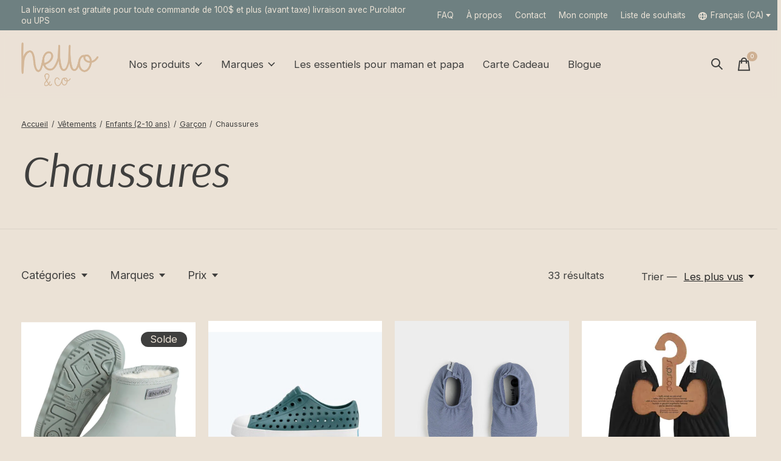

--- FILE ---
content_type: text/html;charset=utf-8
request_url: https://www.helloandco.ca/fc/vetements/enfants-2-10-ans/garcon/chaussures/
body_size: 28105
content:
<!doctype html>
<html lang="fc">
<head>
      <!-- Google Tag Manager -->
    <script>(function(w,d,s,l,i){w[l]=w[l]||[];w[l].push({'gtm.start':
    new Date().getTime(),event:'gtm.js'});var f=d.getElementsByTagName(s)[0],
    j=d.createElement(s),dl=l!='dataLayer'?'&l='+l:'';j.async=true;j.src=
    'https://www.googletagmanager.com/gtm.js?id='+i+dl;f.parentNode.insertBefore(j,f);
    })(window,document,'script','dataLayer','GTM-P8C9JMD');</script>
    <!-- End Google Tag Manager -->
    <meta charset="utf-8"/>
<!-- [START] 'blocks/head.rain' -->
<!--

  (c) 2008-2026 Lightspeed Netherlands B.V.
  http://www.lightspeedhq.com
  Generated: 22-01-2026 @ 12:24:56

-->
<link rel="canonical" href="https://www.helloandco.ca/fc/vetements/enfants-2-10-ans/garcon/chaussures/"/>
<link rel="next" href="https://www.helloandco.ca/fc/vetements/enfants-2-10-ans/garcon/chaussures/page2.html"/>
<link rel="alternate" href="https://www.helloandco.ca/fc/index.rss" type="application/rss+xml" title="Nouveaux produits"/>
<meta name="robots" content="noodp,noydir"/>
<meta name="google-site-verification" content="AedvCPnn8ZfQAo6j5tKhq92COhbM17Omz3C71znOmAs"/>
<meta property="og:url" content="https://www.helloandco.ca/fc/vetements/enfants-2-10-ans/garcon/chaussures/?source=facebook"/>
<meta property="og:site_name" content="Hello &amp; Co - Magasin de bébé"/>
<meta property="og:title" content="Chaussures"/>
<meta property="og:description" content="Hello &amp; Co, c’est le magasin de bébé qui fait partie de l’aventure avec vous! Vêtements et jouets pour bébé, vêtements de maternité, idées cadeaux e"/>
<script src="https://www.powr.io/powr.js?external-type=lightspeed"></script>
<!--[if lt IE 9]>
<script src="https://cdn.shoplightspeed.com/assets/html5shiv.js?2025-02-20"></script>
<![endif]-->
<!-- [END] 'blocks/head.rain' -->
  
    
  <meta property="og:image" content="https://cdn.shoplightspeed.com/shops/664088/themes/17309/v/630799/assets/logo.png?20221014151703">



<meta name="description" content="Hello &amp; Co, c’est le magasin de bébé qui fait partie de l’aventure avec vous! Vêtements et jouets pour bébé, vêtements de maternité, idées cadeaux e" />
<meta name="keywords" content="Chaussures, magasin bébé,accessoire bebe,bebe boutique,magasin de bebe,tout pour bebe,boutique pour bebe,boutique bebe en ligne,boutique de bebe,shopping bebe,hello &amp; co<br />
" />
<meta charset="UTF-8">
<meta http-equiv="X-UA-Compatible" content="ie=edge">
<meta name="viewport" content="width=device-width, initial-scale=1">
<meta name=“facebook-domain-verification” content=“7i8fu1altuuj6c3kzkdwp1tpd3rrqu” />
<meta name="apple-mobile-web-app-capable" content="yes">
<meta name="apple-mobile-web-app-status-bar-style" content="black">
<meta name="viewport" content="width=device-width, initial-scale=1, maximum-scale=1, user-scalable=0"/>
<title>Chaussures - Hello &amp; Co - Magasin de bébé</title>  
  <link rel="preload" href="https://cdn.shoplightspeed.com/shops/664088/themes/17309/assets/q4tre-icons.woff2" as="font" type="font/woff2" crossorigin="anonymous">
  <link rel="preload" href="https://cdn.shoplightspeed.com/shops/664088/themes/17309/assets/q4tre.woff2" as="font" type="font/woff2" crossorigin="anonymous">
  <link rel="shortcut icon" href="https://cdn.shoplightspeed.com/shops/664088/themes/17309/v/630811/assets/favicon.png?20221014151726" type="image/x-icon" />
      <link href='//fonts.googleapis.com/css?family=Inter:400,400i,300,500,600,700,700i,800,900|Arsenal:400,400i,300,500,600,700,700i,800,900' rel='preload' as='style'>
    <link href='//fonts.googleapis.com/css?family=Inter:400,400i,300,500,600,700,700i,800,900|Arsenal:400,400i,300,500,600,700,700i,800,900' rel='stylesheet' type='text/css'>
    
  <script>document.getElementsByTagName("html")[0].className += " js";</script>
  <script>
    if('CSS' in window && CSS.supports('color', 'var(--color-var)')) {
      document.write('<link rel="stylesheet" href="https://cdn.shoplightspeed.com/shops/664088/themes/17309/assets/style.css?20251204144600">');
    } else {
      document.write('<link rel="stylesheet" href="https://cdn.shoplightspeed.com/shops/664088/themes/17309/assets/style-fallback.css?20251204144600">');
      document.write('<script src="https://polyfill.io/v3/polyfill.min.js"><\/script>');
    }
  </script>
  <noscript>
    <link rel="stylesheet" href="https://cdn.shoplightspeed.com/shops/664088/themes/17309/assets/style-fallback.css?20251204144600">
    <script src="https://polyfill.io/v3/polyfill.min.js"></script>
  </noscript>
    
    
    <link rel="stylesheet" href="https://cdn.shoplightspeed.com/shops/664088/themes/17309/assets/settings.css?20251204144600" />  
  <link rel="stylesheet" href="https://cdn.shoplightspeed.com/shops/664088/themes/17309/assets/custom.css?20251204144600" />
  
      
      
</head>
<body class="page-chaussures">
            
  <script>
  var site_url = 'https://www.helloandco.ca/fc/',
      static_url = 'https://cdn.shoplightspeed.com/shops/664088/',
      search_url = "https://www.helloandco.ca/fc/search/",
      promo_popup_hide_until = '3',
      promo_popup_delay = '20',
      product_card_options = 'swatches-color',
  		product_card_second_image = 0,
      no_inventory_text = "Les informations sur l&#039;inventaire ne sont actuellement pas disponibles pour ce produit.",
      feedToken = false,
      last_updated_text = 'Dernière mise à jour',
      today_at_text = 'Aujourd&#039;hui à',
      in_stock_text = 'En inventaire',
      in_stock_online_text = 'En inventaire',
      out_of_stock_text = 'En rupture de stock',
      out_of_stock_text_options = '(En rupture de stock)',
      out_of_stock_online_text = 'Rupture de stock',
      on_backorder_text = 'Livraison différée',
      on_backorder_online_text = 'On backorder online',
      in_store_text = 'In store',
      not_in_store_text = 'Non disponible en magasin',
      inventory_notice_text = 'Les prix en ligne et en boutique peuvent différer',
      inventory_line_text = '$1 à $2',
      default_variant_text = 'Faire un choix',
      apply_text = 'Appliquer',
      points_text = '<span class="js-insert-points"></span>pts',
      money_off_text = '<span class="js-insert-money-off"></span> off',
      valid_for_text = 'Valide pour',
      all_text = 'All',
      currency_format = 'C$',
      priceStatus = 'enabled';
</script>
      <!-- Google Tag Manager (noscript) -->
    <noscript><iframe src="https://www.googletagmanager.com/ns.html?id=GTM-P8C9JMD"
    height="0" width="0" style="display:none;visibility:hidden"></iframe></noscript>
    <!-- End Google Tag Manager (noscript) -->
    
    <div class="js-scroll-observer"></div><div class="pre-header position-sticky top-0">
  <div class="pre-header__container container max-width-xl flex items-center justify-between">
        <div class="pre-header__msg">
      <p>La livraison est gratuite pour toute commande de 100$ et plus (avant taxe) livraison avec Purolator ou UPS <a href=""></a></p>
    </div>
        
        
    <ul class="pre-header__nav display@md">
                  <li class="pre-header__item">
        <a href="https://www.helloandco.ca/fc/service/" title="FAQ" class="pre-header__link">
          FAQ
        </a>
      </li>
            <li class="pre-header__item">
        <a href="https://www.helloandco.ca/fc/a-propos/" title="À propos" class="pre-header__link">
          À propos
        </a>
      </li>
            <li class="pre-header__item">
        <a href="https://www.helloandco.ca/fc/service/" title="Contact" class="pre-header__link">
          Contact
        </a>
      </li>
      
      <li class="pre-header__item">
        <a href="#0" class="pre-header__link" aria-controls="drawerLogin"><span>Mon compte</span></a>
      </li>
            <li class="pre-header__item">
        <a href="#0" class="pre-header__link" aria-controls="drawerLogin"><span>Liste de souhaits</span></a>
      </li>
                        <li class="pre-header__item">
        <a href="#" class="pre-header__link"><span><svg viewBox="0 0 16 16" fill="currentColor"><path d="M8,0C3.6,0,0,3.6,0,8s3.6,8,8,8s8-3.6,8-8S12.4,0,8,0z M13.9,7H12c-0.1-1.5-0.4-2.9-0.8-4.1 C12.6,3.8,13.6,5.3,13.9,7z M8,14c-0.6,0-1.8-1.9-2-5H10C9.8,12.1,8.6,14,8,14z M6,7c0.2-3.1,1.3-5,2-5s1.8,1.9,2,5H6z M4.9,2.9 C4.4,4.1,4.1,5.5,4,7H2.1C2.4,5.3,3.4,3.8,4.9,2.9z M2.1,9H4c0.1,1.5,0.4,2.9,0.8,4.1C3.4,12.2,2.4,10.7,2.1,9z M11.1,13.1 c0.5-1.2,0.7-2.6,0.8-4.1h1.9C13.6,10.7,12.6,12.2,11.1,13.1z"></path></svg>Français (CA)</span> <svg class="pre-header__dropdown-icon icon" aria-hidden="true" viewBox="0 0 12 12"><path d="M6,9l4-5H2Z"/></svg></a>
        <ul class="pre-header__dropdown" data-theme="default">

          <li class="nav-v2__item">
            
          
<ul class="nav-v2__list">
      <li><a href="https://www.helloandco.ca/en/go/category/3819807" class="pre-header__dropdown-link">English</a></li>
    <li><a href="https://www.helloandco.ca/fc/go/category/3819807" class="pre-header__dropdown-link" aria-selected="true">Français (CA)</a></li>
  </ul>

          </li>
        </ul>
      </li>
          </ul>
  
  	      </div>
</div>


<header class="mega-nav mega-nav--mobile mega-nav--desktop@md mega-nav--mobile-panel  position-sticky top-0 js-mega-nav">
  <div class="mega-nav__container">
        <!-- logo -->
    <a href="https://www.helloandco.ca/fc/" class="mega-nav__logo">
            <img src="https://cdn.shoplightspeed.com/shops/664088/themes/17309/v/630799/assets/logo.png?20221014151703" height="32" class="logo" alt="Hello &amp; Co - Magasin de bébé">
            <img src="https://cdn.shoplightspeed.com/shops/664088/themes/17309/v/630813/assets/logo-white.png?20221014151810" height="32" class="logo--white" alt="Hello &amp; Co - Magasin de bébé">
                </a>
            
        
    <!-- icon buttons --mobile -->
    <div class="mega-nav__icon-btns mega-nav__icon-btns--mobile">
      <a href="#0" class="mega-nav__icon-btn" aria-controls="drawerLogin">
        <svg class="icon" viewBox="0 0 24 24">
          <title>Go to account settings</title>
          <g class="icon__group" fill="none" stroke="currentColor" stroke-linecap="square" stroke-miterlimit="10">
            <circle cx="12" cy="6" r="4" />
            <path d="M12 13a8 8 0 00-8 8h16a8 8 0 00-8-8z" />
          </g>
        </svg>
      </a>
	
            <button class="reset mega-nav__icon-btn mega-nav__icon-btn--search js-tab-focus" aria-label="Recherche" aria-controls="drawerSearch">
        <svg class="icon" viewBox="0 0 24 24">
          <g class="icon__group" fill="none" stroke="currentColor" stroke-linecap="square" stroke-miterlimit="10">
            <path d="M4.222 4.222l15.556 15.556" />
            <path d="M19.778 4.222L4.222 19.778" />
            <circle cx="9.5" cy="9.5" r="6.5" />
          </g>
        </svg>
      </button>
            
      <button class="reset mega-nav__icon-btn mega-nav__icon-btn--cart js-tab-focus" aria-label="Panier" aria-controls="drawerCart">
        <svg class="icon" viewBox="0 0 24 24" >
          <title>Panier</title>
          <g class="icon__group" stroke-linecap="square" fill="none" stroke-linejoin="miter" stroke="currentColor">
            <polygon points="21,21.8 3,21.8 5,6.8 19,6.8 	"/>
            <path d="M8,9.8v-4c0-2.2,1.8-4,4-4l0,0c2.2,0,4,1.8,4,4v4"/>
          </g>
        </svg>
        <span class="counter counter--cart margin-left-xxs"><span class="js-cart-counter">0</span> <i class="sr-only">items</i></span>
      </button>

      <button class="reset mega-nav__icon-btn mega-nav__icon-btn--menu js-tab-focus" aria-label="Toggle menu" aria-controls="mega-nav-navigation">
        <svg class="icon" viewBox="0 0 24 24">
          <g class="icon__group" fill="none" stroke="currentColor" stroke-linecap="square" stroke-miterlimit="10">
            <path d="M2 6h20" />
            <path d="M2 12h20" />
            <path d="M2 18h20" />
          </g>
        </svg>
      </button>
    </div>

    <div class="mega-nav__nav js-mega-nav__nav" id="mega-nav-navigation" role="navigation" aria-label="Main">
    <div class="mega-nav__nav-wrapper js-scroll-container">
    <div class="mega-nav__nav-inner">
      <ul class="mega-nav__items">

        
        
                <!-- Layout 1 -> tabbed product categories -->
        <li class="mega-nav__item js-mega-nav__item">
          <button class="reset mega-nav__control js-mega-nav__control js-tab-focus">
            Nos produits
            <i class="mega-nav__arrow-icon" aria-hidden="true">
              <svg class="icon" viewBox="0 0 16 16">
                <g class="icon__group" fill="none" stroke="currentColor" stroke-linecap="square" stroke-miterlimit="10">
                  <path d="M2 2l12 12" />
                  <path d="M14 2L2 14" />
                </g>
              </svg>
            </i>
          </button>

          <div class="mega-nav__sub-nav-wrapper">
            <div class="mega-nav__panel-header hide@md text-md">
              <button class="reset js-mega-nav__control js-tab-focus">
                <svg class="icon" viewBox="0 0 482.239 482.239">
                  <title>Retour</title>
                  <path d="m206.812 34.446-206.812 206.673 206.743 206.674 24.353-24.284-165.167-165.167h416.31v-34.445h-416.31l165.236-165.236z"></path>
                </svg>
              </button>
              <div class="mega-nav__panel-title">
                Nos produits
              </div>
            </div>
            <div class="mega-nav__sub-nav-wrapper-inner mega-nav__sub-nav mega-nav__sub-nav--layout-1 js-scroll-container">

              <!-- links - visible on mobile -->
              <ul class="mega-nav__sub-items">
                                <li class="mega-nav__sub-item">
                                    <a href="https://www.helloandco.ca/fc/nouveautes/" class="mega-nav__control">
                    <span class="flex items-center gap-xs">
                                            <i>Nouveautés</i>
                    </span>
                  </a>
                                  </li>
                                <li class="mega-nav__sub-item js-mega-nav__item">
                                    <button class="reset mega-nav__control js-mega-nav__control js-tab-focus">
                    <span class="flex items-center gap-xs width-100%">
                                            <span class="flex items-center width-100%">
                        Vêtements
                        <i class="mega-nav__arrow-icon" aria-hidden="true">
                          <svg class="icon" viewBox="0 0 16 16">
                            <g class="icon__group" fill="none" stroke="currentColor" stroke-linecap="square" stroke-miterlimit="10">
                              <path d="M2 2l12 12" />
                              <path d="M14 2L2 14" />
                            </g>
                          </svg>
                        </i>
                      </span>
                    </span>
                  </button>
                  <div class="mega-nav__sub-nav-wrapper">
                    <div class="mega-nav__panel-header hide@md text-md">
                      <button class="reset js-mega-nav__control js-tab-focus">
                        <svg class="icon" viewBox="0 0 482.239 482.239">
                          <title>Retour</title>
                          <path d="m206.812 34.446-206.812 206.673 206.743 206.674 24.353-24.284-165.167-165.167h416.31v-34.445h-416.31l165.236-165.236z"></path>
                        </svg>
                      </button>
                      <div class="mega-nav__panel-title">
                        Vêtements
                      </div>
                    </div>
                    <div class="mega-nav__sub-nav-wrapper-inner js-scroll-container">
                      <!-- links - visible on mobile -->
                      <ul class="mega-nav__sub-items">
                        <li class="mega-nav__sub-item">
                          <a href="https://www.helloandco.ca/fc/vetements/" class="mega-nav__control">
                            <span class="flex items-center gap-xs">
                              <i>Tous les Vêtements</i>
                            </span>
                          </a>
                        </li>
                                                <li class="mega-nav__sub-item js-mega-nav__item">
                                                    <button class="reset mega-nav__control js-mega-nav__control js-tab-focus">
                            Bébé (0-24 mois)
                            <i class="mega-nav__arrow-icon" aria-hidden="true">
                              <svg class="icon" viewBox="0 0 16 16">
                                <g class="icon__group" fill="none" stroke="currentColor" stroke-linecap="square" stroke-miterlimit="10">
                                  <path d="M2 2l12 12" />
                                  <path d="M14 2L2 14" />
                                </g>
                              </svg>
                            </i>
                          </button>
                          <div class="mega-nav__sub-nav-wrapper">
                            <div class="mega-nav__panel-header hide@md text-md">
                              <button class="reset js-mega-nav__control js-tab-focus">
                                <svg class="icon" viewBox="0 0 482.239 482.239">
                                  <title>Retour</title>
                                  <path d="m206.812 34.446-206.812 206.673 206.743 206.674 24.353-24.284-165.167-165.167h416.31v-34.445h-416.31l165.236-165.236z"></path>
                                </svg>
                              </button>
                              <div class="mega-nav__panel-title">
                                Bébé (0-24 mois)
                              </div>

                            </div>
                            <div class="mega-nav__sub-nav-wrapper-inner js-scroll-container">
                              <ul class="mega-nav__sub-items">
                                <li class="mega-nav__sub-item">
                                  <a href="https://www.helloandco.ca/fc/vetements/bebe-0-24-mois/" class="mega-nav__control">
                                    <span class="flex items-center gap-xs">
                                                                            <i>Tous les Bébé (0-24 mois)</i>
                                    </span>
                                  </a>
                                </li>
                                                                <li class="mega-nav__sub-item js-mega-nav__item">
                                                                    <button class="reset mega-nav__control js-mega-nav__control js-tab-focus">
                                    Garçon
                                    <i class="mega-nav__arrow-icon" aria-hidden="true">
                                      <svg class="icon" viewBox="0 0 16 16">
                                        <g class="icon__group" fill="none" stroke="currentColor" stroke-linecap="square" stroke-miterlimit="10">
                                          <path d="M2 2l12 12" />
                                          <path d="M14 2L2 14" />
                                        </g>
                                      </svg>
                                    </i>
                                  </button>
                                  <div class="mega-nav__sub-nav-wrapper">
                                    <div class="mega-nav__panel-header hide@md text-md">
                                      <button class="reset js-mega-nav__control js-tab-focus">
                                        <svg class="icon" viewBox="0 0 482.239 482.239">
                                          <title>Retour</title>
                                          <path d="m206.812 34.446-206.812 206.673 206.743 206.674 24.353-24.284-165.167-165.167h416.31v-34.445h-416.31l165.236-165.236z"></path>
                                        </svg>
                                      </button>
                                      <div class="mega-nav__panel-title">
                                        Garçon
                                      </div>
                                    </div>
                                    <div class="mega-nav__sub-nav-wrapper-inner js-scroll-container">
                                      <ul class="mega-nav__sub-items">
                                        <li class="mega-nav__sub-item">
                                          <a href="https://www.helloandco.ca/fc/vetements/bebe-0-24-mois/garcon/" class="mega-nav__control">
                                            <span class="flex items-center gap-xs">
                                                                                            <i>Tous les Garçon</i>
                                            </span>
                                          </a>
                                        </li>
                                                                                <li class="mega-nav__sub-item">
                                          <a href="https://www.helloandco.ca/fc/vetements/bebe-0-24-mois/garcon/hauts/" class="mega-nav__control">
                                            <span class="flex items-center gap-xs">
                                                                                            <i>Hauts</i>
                                            </span>
                                          </a>
                                        </li>
                                                                                <li class="mega-nav__sub-item">
                                          <a href="https://www.helloandco.ca/fc/vetements/bebe-0-24-mois/garcon/bas/" class="mega-nav__control">
                                            <span class="flex items-center gap-xs">
                                                                                            <i>Bas</i>
                                            </span>
                                          </a>
                                        </li>
                                                                                <li class="mega-nav__sub-item">
                                          <a href="https://www.helloandco.ca/fc/vetements/bebe-0-24-mois/garcon/combinaisons/" class="mega-nav__control">
                                            <span class="flex items-center gap-xs">
                                                                                            <i>Combinaisons</i>
                                            </span>
                                          </a>
                                        </li>
                                                                                <li class="mega-nav__sub-item">
                                          <a href="https://www.helloandco.ca/fc/vetements/bebe-0-24-mois/garcon/pyjamas-et-cache-couches/" class="mega-nav__control">
                                            <span class="flex items-center gap-xs">
                                                                                            <i>Pyjamas et cache-couches</i>
                                            </span>
                                          </a>
                                        </li>
                                                                                <li class="mega-nav__sub-item">
                                          <a href="https://www.helloandco.ca/fc/vetements/bebe-0-24-mois/garcon/chapeaux-et-casquettes/" class="mega-nav__control">
                                            <span class="flex items-center gap-xs">
                                                                                            <i>Chapeaux et casquettes</i>
                                            </span>
                                          </a>
                                        </li>
                                                                                <li class="mega-nav__sub-item">
                                          <a href="https://www.helloandco.ca/fc/vetements/bebe-0-24-mois/garcon/maillots-de-bain/" class="mega-nav__control">
                                            <span class="flex items-center gap-xs">
                                                                                            <i>Maillots de bain</i>
                                            </span>
                                          </a>
                                        </li>
                                                                                <li class="mega-nav__sub-item">
                                          <a href="https://www.helloandco.ca/fc/vetements/bebe-0-24-mois/garcon/accessoires/" class="mega-nav__control">
                                            <span class="flex items-center gap-xs">
                                                                                            <i>Accessoires</i>
                                            </span>
                                          </a>
                                        </li>
                                                                                <li class="mega-nav__sub-item">
                                          <a href="https://www.helloandco.ca/fc/vetements/bebe-0-24-mois/garcon/vetements-dexterieur/" class="mega-nav__control">
                                            <span class="flex items-center gap-xs">
                                                                                            <i>Vêtements d&#039;extérieur</i>
                                            </span>
                                          </a>
                                        </li>
                                                                                <li class="mega-nav__sub-item">
                                          <a href="https://www.helloandco.ca/fc/vetements/bebe-0-24-mois/garcon/chaussures/" class="mega-nav__control">
                                            <span class="flex items-center gap-xs">
                                                                                            <i>Chaussures</i>
                                            </span>
                                          </a>
                                        </li>
                                                                                <li class="mega-nav__sub-item">
                                          <a href="https://www.helloandco.ca/fc/vetements/bebe-0-24-mois/garcon/ensembles/" class="mega-nav__control">
                                            <span class="flex items-center gap-xs">
                                                                                            <i>Ensembles</i>
                                            </span>
                                          </a>
                                        </li>
                                                                              </ul>
                                    </div>
                                  </div>

                                                                  </li>
                                                                <li class="mega-nav__sub-item js-mega-nav__item">
                                                                    <button class="reset mega-nav__control js-mega-nav__control js-tab-focus">
                                    Fille
                                    <i class="mega-nav__arrow-icon" aria-hidden="true">
                                      <svg class="icon" viewBox="0 0 16 16">
                                        <g class="icon__group" fill="none" stroke="currentColor" stroke-linecap="square" stroke-miterlimit="10">
                                          <path d="M2 2l12 12" />
                                          <path d="M14 2L2 14" />
                                        </g>
                                      </svg>
                                    </i>
                                  </button>
                                  <div class="mega-nav__sub-nav-wrapper">
                                    <div class="mega-nav__panel-header hide@md text-md">
                                      <button class="reset js-mega-nav__control js-tab-focus">
                                        <svg class="icon" viewBox="0 0 482.239 482.239">
                                          <title>Retour</title>
                                          <path d="m206.812 34.446-206.812 206.673 206.743 206.674 24.353-24.284-165.167-165.167h416.31v-34.445h-416.31l165.236-165.236z"></path>
                                        </svg>
                                      </button>
                                      <div class="mega-nav__panel-title">
                                        Fille
                                      </div>
                                    </div>
                                    <div class="mega-nav__sub-nav-wrapper-inner js-scroll-container">
                                      <ul class="mega-nav__sub-items">
                                        <li class="mega-nav__sub-item">
                                          <a href="https://www.helloandco.ca/fc/vetements/bebe-0-24-mois/fille/" class="mega-nav__control">
                                            <span class="flex items-center gap-xs">
                                                                                            <i>Tous les Fille</i>
                                            </span>
                                          </a>
                                        </li>
                                                                                <li class="mega-nav__sub-item">
                                          <a href="https://www.helloandco.ca/fc/vetements/bebe-0-24-mois/fille/hauts/" class="mega-nav__control">
                                            <span class="flex items-center gap-xs">
                                                                                            <i>Hauts</i>
                                            </span>
                                          </a>
                                        </li>
                                                                                <li class="mega-nav__sub-item">
                                          <a href="https://www.helloandco.ca/fc/vetements/bebe-0-24-mois/fille/bas/" class="mega-nav__control">
                                            <span class="flex items-center gap-xs">
                                                                                            <i>Bas</i>
                                            </span>
                                          </a>
                                        </li>
                                                                                <li class="mega-nav__sub-item">
                                          <a href="https://www.helloandco.ca/fc/vetements/bebe-0-24-mois/fille/combinaisons/" class="mega-nav__control">
                                            <span class="flex items-center gap-xs">
                                                                                            <i>Combinaisons</i>
                                            </span>
                                          </a>
                                        </li>
                                                                                <li class="mega-nav__sub-item">
                                          <a href="https://www.helloandco.ca/fc/vetements/bebe-0-24-mois/fille/chapeaux-et-casquettes/" class="mega-nav__control">
                                            <span class="flex items-center gap-xs">
                                                                                            <i>Chapeaux et casquettes</i>
                                            </span>
                                          </a>
                                        </li>
                                                                                <li class="mega-nav__sub-item">
                                          <a href="https://www.helloandco.ca/fc/vetements/bebe-0-24-mois/fille/pyjamas-et-cache-couches/" class="mega-nav__control">
                                            <span class="flex items-center gap-xs">
                                                                                            <i>Pyjamas et cache-couches</i>
                                            </span>
                                          </a>
                                        </li>
                                                                                <li class="mega-nav__sub-item">
                                          <a href="https://www.helloandco.ca/fc/vetements/bebe-0-24-mois/fille/robes-et-jupes/" class="mega-nav__control">
                                            <span class="flex items-center gap-xs">
                                                                                            <i>Robes et jupes</i>
                                            </span>
                                          </a>
                                        </li>
                                                                                <li class="mega-nav__sub-item">
                                          <a href="https://www.helloandco.ca/fc/vetements/bebe-0-24-mois/fille/maillots-de-bain/" class="mega-nav__control">
                                            <span class="flex items-center gap-xs">
                                                                                            <i>Maillots de bain</i>
                                            </span>
                                          </a>
                                        </li>
                                                                                <li class="mega-nav__sub-item">
                                          <a href="https://www.helloandco.ca/fc/vetements/bebe-0-24-mois/fille/accessoires/" class="mega-nav__control">
                                            <span class="flex items-center gap-xs">
                                                                                            <i>Accessoires</i>
                                            </span>
                                          </a>
                                        </li>
                                                                                <li class="mega-nav__sub-item">
                                          <a href="https://www.helloandco.ca/fc/vetements/bebe-0-24-mois/fille/vetements-dexterieur/" class="mega-nav__control">
                                            <span class="flex items-center gap-xs">
                                                                                            <i>Vêtements d&#039;extérieur</i>
                                            </span>
                                          </a>
                                        </li>
                                                                                <li class="mega-nav__sub-item">
                                          <a href="https://www.helloandco.ca/fc/vetements/bebe-0-24-mois/fille/chaussures/" class="mega-nav__control">
                                            <span class="flex items-center gap-xs">
                                                                                            <i>Chaussures</i>
                                            </span>
                                          </a>
                                        </li>
                                                                                <li class="mega-nav__sub-item">
                                          <a href="https://www.helloandco.ca/fc/vetements/bebe-0-24-mois/fille/ensembles/" class="mega-nav__control">
                                            <span class="flex items-center gap-xs">
                                                                                            <i>Ensembles</i>
                                            </span>
                                          </a>
                                        </li>
                                                                              </ul>
                                    </div>
                                  </div>

                                                                  </li>
                                                              </ul>
                            </div>
                          </div>


                                                  </li>
                                                <li class="mega-nav__sub-item js-mega-nav__item">
                                                    <button class="reset mega-nav__control js-mega-nav__control js-tab-focus">
                            Vêtements adultes et maternité 
                            <i class="mega-nav__arrow-icon" aria-hidden="true">
                              <svg class="icon" viewBox="0 0 16 16">
                                <g class="icon__group" fill="none" stroke="currentColor" stroke-linecap="square" stroke-miterlimit="10">
                                  <path d="M2 2l12 12" />
                                  <path d="M14 2L2 14" />
                                </g>
                              </svg>
                            </i>
                          </button>
                          <div class="mega-nav__sub-nav-wrapper">
                            <div class="mega-nav__panel-header hide@md text-md">
                              <button class="reset js-mega-nav__control js-tab-focus">
                                <svg class="icon" viewBox="0 0 482.239 482.239">
                                  <title>Retour</title>
                                  <path d="m206.812 34.446-206.812 206.673 206.743 206.674 24.353-24.284-165.167-165.167h416.31v-34.445h-416.31l165.236-165.236z"></path>
                                </svg>
                              </button>
                              <div class="mega-nav__panel-title">
                                Vêtements adultes et maternité 
                              </div>

                            </div>
                            <div class="mega-nav__sub-nav-wrapper-inner js-scroll-container">
                              <ul class="mega-nav__sub-items">
                                <li class="mega-nav__sub-item">
                                  <a href="https://www.helloandco.ca/fc/vetements/vetements-adultes-et-maternite/" class="mega-nav__control">
                                    <span class="flex items-center gap-xs">
                                                                            <i>Tous les Vêtements adultes et maternité </i>
                                    </span>
                                  </a>
                                </li>
                                                                <li class="mega-nav__sub-item">
                                                                    <a href="https://www.helloandco.ca/fc/vetements/vetements-adultes-et-maternite/femme/" class="mega-nav__control">
                                    <span class="flex items-center gap-xs">
                                                                            <i>Femme</i>
                                    </span>
                                  </a>
                                                                  </li>
                                                              </ul>
                            </div>
                          </div>


                                                  </li>
                                                <li class="mega-nav__sub-item js-mega-nav__item">
                                                    <button class="reset mega-nav__control js-mega-nav__control js-tab-focus">
                            Enfants (2-10 ans)
                            <i class="mega-nav__arrow-icon" aria-hidden="true">
                              <svg class="icon" viewBox="0 0 16 16">
                                <g class="icon__group" fill="none" stroke="currentColor" stroke-linecap="square" stroke-miterlimit="10">
                                  <path d="M2 2l12 12" />
                                  <path d="M14 2L2 14" />
                                </g>
                              </svg>
                            </i>
                          </button>
                          <div class="mega-nav__sub-nav-wrapper">
                            <div class="mega-nav__panel-header hide@md text-md">
                              <button class="reset js-mega-nav__control js-tab-focus">
                                <svg class="icon" viewBox="0 0 482.239 482.239">
                                  <title>Retour</title>
                                  <path d="m206.812 34.446-206.812 206.673 206.743 206.674 24.353-24.284-165.167-165.167h416.31v-34.445h-416.31l165.236-165.236z"></path>
                                </svg>
                              </button>
                              <div class="mega-nav__panel-title">
                                Enfants (2-10 ans)
                              </div>

                            </div>
                            <div class="mega-nav__sub-nav-wrapper-inner js-scroll-container">
                              <ul class="mega-nav__sub-items">
                                <li class="mega-nav__sub-item">
                                  <a href="https://www.helloandco.ca/fc/vetements/enfants-2-10-ans/" class="mega-nav__control">
                                    <span class="flex items-center gap-xs">
                                                                            <i>Tous les Enfants (2-10 ans)</i>
                                    </span>
                                  </a>
                                </li>
                                                                <li class="mega-nav__sub-item js-mega-nav__item">
                                                                    <button class="reset mega-nav__control js-mega-nav__control js-tab-focus">
                                    Garçon
                                    <i class="mega-nav__arrow-icon" aria-hidden="true">
                                      <svg class="icon" viewBox="0 0 16 16">
                                        <g class="icon__group" fill="none" stroke="currentColor" stroke-linecap="square" stroke-miterlimit="10">
                                          <path d="M2 2l12 12" />
                                          <path d="M14 2L2 14" />
                                        </g>
                                      </svg>
                                    </i>
                                  </button>
                                  <div class="mega-nav__sub-nav-wrapper">
                                    <div class="mega-nav__panel-header hide@md text-md">
                                      <button class="reset js-mega-nav__control js-tab-focus">
                                        <svg class="icon" viewBox="0 0 482.239 482.239">
                                          <title>Retour</title>
                                          <path d="m206.812 34.446-206.812 206.673 206.743 206.674 24.353-24.284-165.167-165.167h416.31v-34.445h-416.31l165.236-165.236z"></path>
                                        </svg>
                                      </button>
                                      <div class="mega-nav__panel-title">
                                        Garçon
                                      </div>
                                    </div>
                                    <div class="mega-nav__sub-nav-wrapper-inner js-scroll-container">
                                      <ul class="mega-nav__sub-items">
                                        <li class="mega-nav__sub-item">
                                          <a href="https://www.helloandco.ca/fc/vetements/enfants-2-10-ans/garcon/" class="mega-nav__control">
                                            <span class="flex items-center gap-xs">
                                                                                            <i>Tous les Garçon</i>
                                            </span>
                                          </a>
                                        </li>
                                                                                <li class="mega-nav__sub-item">
                                          <a href="https://www.helloandco.ca/fc/vetements/enfants-2-10-ans/garcon/hauts/" class="mega-nav__control">
                                            <span class="flex items-center gap-xs">
                                                                                            <i>Hauts</i>
                                            </span>
                                          </a>
                                        </li>
                                                                                <li class="mega-nav__sub-item">
                                          <a href="https://www.helloandco.ca/fc/vetements/enfants-2-10-ans/garcon/bas/" class="mega-nav__control">
                                            <span class="flex items-center gap-xs">
                                                                                            <i>Bas</i>
                                            </span>
                                          </a>
                                        </li>
                                                                                <li class="mega-nav__sub-item">
                                          <a href="https://www.helloandco.ca/fc/vetements/enfants-2-10-ans/garcon/combinaisons/" class="mega-nav__control">
                                            <span class="flex items-center gap-xs">
                                                                                            <i>Combinaisons</i>
                                            </span>
                                          </a>
                                        </li>
                                                                                <li class="mega-nav__sub-item">
                                          <a href="https://www.helloandco.ca/fc/vetements/enfants-2-10-ans/garcon/chapeaux-et-casquettes/" class="mega-nav__control">
                                            <span class="flex items-center gap-xs">
                                                                                            <i>Chapeaux et casquettes</i>
                                            </span>
                                          </a>
                                        </li>
                                                                                <li class="mega-nav__sub-item">
                                          <a href="https://www.helloandco.ca/fc/vetements/enfants-2-10-ans/garcon/pyjamas/" class="mega-nav__control">
                                            <span class="flex items-center gap-xs">
                                                                                            <i>Pyjamas</i>
                                            </span>
                                          </a>
                                        </li>
                                                                                <li class="mega-nav__sub-item">
                                          <a href="https://www.helloandco.ca/fc/vetements/enfants-2-10-ans/garcon/maillots-de-bain/" class="mega-nav__control">
                                            <span class="flex items-center gap-xs">
                                                                                            <i>Maillots de bain</i>
                                            </span>
                                          </a>
                                        </li>
                                                                                <li class="mega-nav__sub-item">
                                          <a href="https://www.helloandco.ca/fc/vetements/enfants-2-10-ans/garcon/accessoires/" class="mega-nav__control">
                                            <span class="flex items-center gap-xs">
                                                                                            <i>Accessoires</i>
                                            </span>
                                          </a>
                                        </li>
                                                                                <li class="mega-nav__sub-item">
                                          <a href="https://www.helloandco.ca/fc/vetements/enfants-2-10-ans/garcon/ensembles/" class="mega-nav__control">
                                            <span class="flex items-center gap-xs">
                                                                                            <i>Ensembles</i>
                                            </span>
                                          </a>
                                        </li>
                                                                                <li class="mega-nav__sub-item">
                                          <a href="https://www.helloandco.ca/fc/vetements/enfants-2-10-ans/garcon/vetements-dexterieur/" class="mega-nav__control">
                                            <span class="flex items-center gap-xs">
                                                                                            <i>Vêtements d&#039;extérieur</i>
                                            </span>
                                          </a>
                                        </li>
                                                                                <li class="mega-nav__sub-item">
                                          <a href="https://www.helloandco.ca/fc/vetements/enfants-2-10-ans/garcon/chaussures/" class="mega-nav__control">
                                            <span class="flex items-center gap-xs">
                                                                                            <i>Chaussures</i>
                                            </span>
                                          </a>
                                        </li>
                                                                              </ul>
                                    </div>
                                  </div>

                                                                  </li>
                                                                <li class="mega-nav__sub-item js-mega-nav__item">
                                                                    <button class="reset mega-nav__control js-mega-nav__control js-tab-focus">
                                    Fille
                                    <i class="mega-nav__arrow-icon" aria-hidden="true">
                                      <svg class="icon" viewBox="0 0 16 16">
                                        <g class="icon__group" fill="none" stroke="currentColor" stroke-linecap="square" stroke-miterlimit="10">
                                          <path d="M2 2l12 12" />
                                          <path d="M14 2L2 14" />
                                        </g>
                                      </svg>
                                    </i>
                                  </button>
                                  <div class="mega-nav__sub-nav-wrapper">
                                    <div class="mega-nav__panel-header hide@md text-md">
                                      <button class="reset js-mega-nav__control js-tab-focus">
                                        <svg class="icon" viewBox="0 0 482.239 482.239">
                                          <title>Retour</title>
                                          <path d="m206.812 34.446-206.812 206.673 206.743 206.674 24.353-24.284-165.167-165.167h416.31v-34.445h-416.31l165.236-165.236z"></path>
                                        </svg>
                                      </button>
                                      <div class="mega-nav__panel-title">
                                        Fille
                                      </div>
                                    </div>
                                    <div class="mega-nav__sub-nav-wrapper-inner js-scroll-container">
                                      <ul class="mega-nav__sub-items">
                                        <li class="mega-nav__sub-item">
                                          <a href="https://www.helloandco.ca/fc/vetements/enfants-2-10-ans/fille/" class="mega-nav__control">
                                            <span class="flex items-center gap-xs">
                                                                                            <i>Tous les Fille</i>
                                            </span>
                                          </a>
                                        </li>
                                                                                <li class="mega-nav__sub-item">
                                          <a href="https://www.helloandco.ca/fc/vetements/enfants-2-10-ans/fille/hauts/" class="mega-nav__control">
                                            <span class="flex items-center gap-xs">
                                                                                            <i>Hauts</i>
                                            </span>
                                          </a>
                                        </li>
                                                                                <li class="mega-nav__sub-item">
                                          <a href="https://www.helloandco.ca/fc/vetements/enfants-2-10-ans/fille/bas/" class="mega-nav__control">
                                            <span class="flex items-center gap-xs">
                                                                                            <i>Bas</i>
                                            </span>
                                          </a>
                                        </li>
                                                                                <li class="mega-nav__sub-item">
                                          <a href="https://www.helloandco.ca/fc/vetements/enfants-2-10-ans/fille/combinaisons/" class="mega-nav__control">
                                            <span class="flex items-center gap-xs">
                                                                                            <i>Combinaisons</i>
                                            </span>
                                          </a>
                                        </li>
                                                                                <li class="mega-nav__sub-item">
                                          <a href="https://www.helloandco.ca/fc/vetements/enfants-2-10-ans/fille/chapeaux-et-casquettes/" class="mega-nav__control">
                                            <span class="flex items-center gap-xs">
                                                                                            <i>Chapeaux et casquettes</i>
                                            </span>
                                          </a>
                                        </li>
                                                                                <li class="mega-nav__sub-item">
                                          <a href="https://www.helloandco.ca/fc/vetements/enfants-2-10-ans/fille/pyjamas/" class="mega-nav__control">
                                            <span class="flex items-center gap-xs">
                                                                                            <i>Pyjamas</i>
                                            </span>
                                          </a>
                                        </li>
                                                                                <li class="mega-nav__sub-item">
                                          <a href="https://www.helloandco.ca/fc/vetements/enfants-2-10-ans/fille/robes-et-jupes/" class="mega-nav__control">
                                            <span class="flex items-center gap-xs">
                                                                                            <i>Robes et jupes</i>
                                            </span>
                                          </a>
                                        </li>
                                                                                <li class="mega-nav__sub-item">
                                          <a href="https://www.helloandco.ca/fc/vetements/enfants-2-10-ans/fille/maillots-de-bain/" class="mega-nav__control">
                                            <span class="flex items-center gap-xs">
                                                                                            <i>Maillots de bain</i>
                                            </span>
                                          </a>
                                        </li>
                                                                                <li class="mega-nav__sub-item">
                                          <a href="https://www.helloandco.ca/fc/vetements/enfants-2-10-ans/fille/accessoires/" class="mega-nav__control">
                                            <span class="flex items-center gap-xs">
                                                                                            <i>Accessoires</i>
                                            </span>
                                          </a>
                                        </li>
                                                                                <li class="mega-nav__sub-item">
                                          <a href="https://www.helloandco.ca/fc/vetements/enfants-2-10-ans/fille/ensembles/" class="mega-nav__control">
                                            <span class="flex items-center gap-xs">
                                                                                            <i>Ensembles</i>
                                            </span>
                                          </a>
                                        </li>
                                                                                <li class="mega-nav__sub-item">
                                          <a href="https://www.helloandco.ca/fc/vetements/enfants-2-10-ans/fille/chaussures/" class="mega-nav__control">
                                            <span class="flex items-center gap-xs">
                                                                                            <i>Chaussures</i>
                                            </span>
                                          </a>
                                        </li>
                                                                                <li class="mega-nav__sub-item">
                                          <a href="https://www.helloandco.ca/fc/vetements/enfants-2-10-ans/fille/vetements-dexterieur/" class="mega-nav__control">
                                            <span class="flex items-center gap-xs">
                                                                                            <i>Vêtements d&#039;extérieur</i>
                                            </span>
                                          </a>
                                        </li>
                                                                              </ul>
                                    </div>
                                  </div>

                                                                  </li>
                                                              </ul>
                            </div>
                          </div>


                                                  </li>
                                              </ul>
                    </div>
                  </div>

                                  </li>
                                <li class="mega-nav__sub-item js-mega-nav__item">
                                    <button class="reset mega-nav__control js-mega-nav__control js-tab-focus">
                    <span class="flex items-center gap-xs width-100%">
                                            <span class="flex items-center width-100%">
                        Équipements
                        <i class="mega-nav__arrow-icon" aria-hidden="true">
                          <svg class="icon" viewBox="0 0 16 16">
                            <g class="icon__group" fill="none" stroke="currentColor" stroke-linecap="square" stroke-miterlimit="10">
                              <path d="M2 2l12 12" />
                              <path d="M14 2L2 14" />
                            </g>
                          </svg>
                        </i>
                      </span>
                    </span>
                  </button>
                  <div class="mega-nav__sub-nav-wrapper">
                    <div class="mega-nav__panel-header hide@md text-md">
                      <button class="reset js-mega-nav__control js-tab-focus">
                        <svg class="icon" viewBox="0 0 482.239 482.239">
                          <title>Retour</title>
                          <path d="m206.812 34.446-206.812 206.673 206.743 206.674 24.353-24.284-165.167-165.167h416.31v-34.445h-416.31l165.236-165.236z"></path>
                        </svg>
                      </button>
                      <div class="mega-nav__panel-title">
                        Équipements
                      </div>
                    </div>
                    <div class="mega-nav__sub-nav-wrapper-inner js-scroll-container">
                      <!-- links - visible on mobile -->
                      <ul class="mega-nav__sub-items">
                        <li class="mega-nav__sub-item">
                          <a href="https://www.helloandco.ca/fc/equipements/" class="mega-nav__control">
                            <span class="flex items-center gap-xs">
                              <i>Tous les Équipements</i>
                            </span>
                          </a>
                        </li>
                                                <li class="mega-nav__sub-item js-mega-nav__item">
                                                    <button class="reset mega-nav__control js-mega-nav__control js-tab-focus">
                            Dodo et confort
                            <i class="mega-nav__arrow-icon" aria-hidden="true">
                              <svg class="icon" viewBox="0 0 16 16">
                                <g class="icon__group" fill="none" stroke="currentColor" stroke-linecap="square" stroke-miterlimit="10">
                                  <path d="M2 2l12 12" />
                                  <path d="M14 2L2 14" />
                                </g>
                              </svg>
                            </i>
                          </button>
                          <div class="mega-nav__sub-nav-wrapper">
                            <div class="mega-nav__panel-header hide@md text-md">
                              <button class="reset js-mega-nav__control js-tab-focus">
                                <svg class="icon" viewBox="0 0 482.239 482.239">
                                  <title>Retour</title>
                                  <path d="m206.812 34.446-206.812 206.673 206.743 206.674 24.353-24.284-165.167-165.167h416.31v-34.445h-416.31l165.236-165.236z"></path>
                                </svg>
                              </button>
                              <div class="mega-nav__panel-title">
                                Dodo et confort
                              </div>

                            </div>
                            <div class="mega-nav__sub-nav-wrapper-inner js-scroll-container">
                              <ul class="mega-nav__sub-items">
                                <li class="mega-nav__sub-item">
                                  <a href="https://www.helloandco.ca/fc/equipements/dodo-et-confort/" class="mega-nav__control">
                                    <span class="flex items-center gap-xs">
                                                                            <i>Tous les Dodo et confort</i>
                                    </span>
                                  </a>
                                </li>
                                                                <li class="mega-nav__sub-item">
                                                                    <a href="https://www.helloandco.ca/fc/equipements/dodo-et-confort/couvertures-et-mousselines/" class="mega-nav__control">
                                    <span class="flex items-center gap-xs">
                                                                            <i>Couvertures et mousselines</i>
                                    </span>
                                  </a>
                                                                  </li>
                                                                <li class="mega-nav__sub-item">
                                                                    <a href="https://www.helloandco.ca/fc/equipements/dodo-et-confort/literie/" class="mega-nav__control">
                                    <span class="flex items-center gap-xs">
                                                                            <i>Literie</i>
                                    </span>
                                  </a>
                                                                  </li>
                                                                <li class="mega-nav__sub-item">
                                                                    <a href="https://www.helloandco.ca/fc/equipements/dodo-et-confort/coussins/" class="mega-nav__control">
                                    <span class="flex items-center gap-xs">
                                                                            <i>Coussins</i>
                                    </span>
                                  </a>
                                                                  </li>
                                                                <li class="mega-nav__sub-item">
                                                                    <a href="https://www.helloandco.ca/fc/equipements/dodo-et-confort/dormeuses/" class="mega-nav__control">
                                    <span class="flex items-center gap-xs">
                                                                            <i>Dormeuses</i>
                                    </span>
                                  </a>
                                                                  </li>
                                                              </ul>
                            </div>
                          </div>


                                                  </li>
                                                <li class="mega-nav__sub-item">
                                                    <a href="https://www.helloandco.ca/fc/equipements/alimentation/" class="mega-nav__control">
                            <span class="flex items-center gap-xs">
                                                            <i>Alimentation</i>
                            </span>
                          </a>
                                                  </li>
                                                <li class="mega-nav__sub-item js-mega-nav__item">
                                                    <button class="reset mega-nav__control js-mega-nav__control js-tab-focus">
                            Soins
                            <i class="mega-nav__arrow-icon" aria-hidden="true">
                              <svg class="icon" viewBox="0 0 16 16">
                                <g class="icon__group" fill="none" stroke="currentColor" stroke-linecap="square" stroke-miterlimit="10">
                                  <path d="M2 2l12 12" />
                                  <path d="M14 2L2 14" />
                                </g>
                              </svg>
                            </i>
                          </button>
                          <div class="mega-nav__sub-nav-wrapper">
                            <div class="mega-nav__panel-header hide@md text-md">
                              <button class="reset js-mega-nav__control js-tab-focus">
                                <svg class="icon" viewBox="0 0 482.239 482.239">
                                  <title>Retour</title>
                                  <path d="m206.812 34.446-206.812 206.673 206.743 206.674 24.353-24.284-165.167-165.167h416.31v-34.445h-416.31l165.236-165.236z"></path>
                                </svg>
                              </button>
                              <div class="mega-nav__panel-title">
                                Soins
                              </div>

                            </div>
                            <div class="mega-nav__sub-nav-wrapper-inner js-scroll-container">
                              <ul class="mega-nav__sub-items">
                                <li class="mega-nav__sub-item">
                                  <a href="https://www.helloandco.ca/fc/equipements/soins/" class="mega-nav__control">
                                    <span class="flex items-center gap-xs">
                                                                            <i>Tous les Soins</i>
                                    </span>
                                  </a>
                                </li>
                                                                <li class="mega-nav__sub-item">
                                                                    <a href="https://www.helloandco.ca/fc/equipements/soins/suces-et-attache-suces/" class="mega-nav__control">
                                    <span class="flex items-center gap-xs">
                                                                            <i>Suces et attache-suces</i>
                                    </span>
                                  </a>
                                                                  </li>
                                                                <li class="mega-nav__sub-item">
                                                                    <a href="https://www.helloandco.ca/fc/equipements/soins/soins-corporels-et-bain/" class="mega-nav__control">
                                    <span class="flex items-center gap-xs">
                                                                            <i>Soins corporels et bain</i>
                                    </span>
                                  </a>
                                                                  </li>
                                                                <li class="mega-nav__sub-item">
                                                                    <a href="https://www.helloandco.ca/fc/equipements/soins/jouets-de-dentition/" class="mega-nav__control">
                                    <span class="flex items-center gap-xs">
                                                                            <i>Jouets de dentition</i>
                                    </span>
                                  </a>
                                                                  </li>
                                                              </ul>
                            </div>
                          </div>


                                                  </li>
                                                <li class="mega-nav__sub-item js-mega-nav__item">
                                                    <button class="reset mega-nav__control js-mega-nav__control js-tab-focus">
                            Autres
                            <i class="mega-nav__arrow-icon" aria-hidden="true">
                              <svg class="icon" viewBox="0 0 16 16">
                                <g class="icon__group" fill="none" stroke="currentColor" stroke-linecap="square" stroke-miterlimit="10">
                                  <path d="M2 2l12 12" />
                                  <path d="M14 2L2 14" />
                                </g>
                              </svg>
                            </i>
                          </button>
                          <div class="mega-nav__sub-nav-wrapper">
                            <div class="mega-nav__panel-header hide@md text-md">
                              <button class="reset js-mega-nav__control js-tab-focus">
                                <svg class="icon" viewBox="0 0 482.239 482.239">
                                  <title>Retour</title>
                                  <path d="m206.812 34.446-206.812 206.673 206.743 206.674 24.353-24.284-165.167-165.167h416.31v-34.445h-416.31l165.236-165.236z"></path>
                                </svg>
                              </button>
                              <div class="mega-nav__panel-title">
                                Autres
                              </div>

                            </div>
                            <div class="mega-nav__sub-nav-wrapper-inner js-scroll-container">
                              <ul class="mega-nav__sub-items">
                                <li class="mega-nav__sub-item">
                                  <a href="https://www.helloandco.ca/fc/equipements/autres/" class="mega-nav__control">
                                    <span class="flex items-center gap-xs">
                                                                            <i>Tous les Autres</i>
                                    </span>
                                  </a>
                                </li>
                                                                <li class="mega-nav__sub-item">
                                                                    <a href="https://www.helloandco.ca/fc/equipements/autres/sacs-a-couches/" class="mega-nav__control">
                                    <span class="flex items-center gap-xs">
                                                                            <i>Sacs à couches</i>
                                    </span>
                                  </a>
                                                                  </li>
                                                                <li class="mega-nav__sub-item">
                                                                    <a href="https://www.helloandco.ca/fc/equipements/autres/housse-pour-siege-dauto-et-poussette/" class="mega-nav__control">
                                    <span class="flex items-center gap-xs">
                                                                            <i>Housse pour siège d&#039;auto et poussette</i>
                                    </span>
                                  </a>
                                                                  </li>
                                                              </ul>
                            </div>
                          </div>


                                                  </li>
                                                <li class="mega-nav__sub-item">
                                                    <a href="https://www.helloandco.ca/fc/equipements/decoration/" class="mega-nav__control">
                            <span class="flex items-center gap-xs">
                                                            <i>Décoration</i>
                            </span>
                          </a>
                                                  </li>
                                                <li class="mega-nav__sub-item">
                                                    <a href="https://www.helloandco.ca/fc/equipements/carte-de-souhait/" class="mega-nav__control">
                            <span class="flex items-center gap-xs">
                                                            <i>Carte de souhait</i>
                            </span>
                          </a>
                                                  </li>
                                                <li class="mega-nav__sub-item">
                                                    <a href="https://www.helloandco.ca/fc/equipements/piscine-plage/" class="mega-nav__control">
                            <span class="flex items-center gap-xs">
                                                            <i>Piscine / Plage</i>
                            </span>
                          </a>
                                                  </li>
                                              </ul>
                    </div>
                  </div>

                                  </li>
                                <li class="mega-nav__sub-item js-mega-nav__item">
                                    <button class="reset mega-nav__control js-mega-nav__control js-tab-focus">
                    <span class="flex items-center gap-xs width-100%">
                                            <span class="flex items-center width-100%">
                        Jouets
                        <i class="mega-nav__arrow-icon" aria-hidden="true">
                          <svg class="icon" viewBox="0 0 16 16">
                            <g class="icon__group" fill="none" stroke="currentColor" stroke-linecap="square" stroke-miterlimit="10">
                              <path d="M2 2l12 12" />
                              <path d="M14 2L2 14" />
                            </g>
                          </svg>
                        </i>
                      </span>
                    </span>
                  </button>
                  <div class="mega-nav__sub-nav-wrapper">
                    <div class="mega-nav__panel-header hide@md text-md">
                      <button class="reset js-mega-nav__control js-tab-focus">
                        <svg class="icon" viewBox="0 0 482.239 482.239">
                          <title>Retour</title>
                          <path d="m206.812 34.446-206.812 206.673 206.743 206.674 24.353-24.284-165.167-165.167h416.31v-34.445h-416.31l165.236-165.236z"></path>
                        </svg>
                      </button>
                      <div class="mega-nav__panel-title">
                        Jouets
                      </div>
                    </div>
                    <div class="mega-nav__sub-nav-wrapper-inner js-scroll-container">
                      <!-- links - visible on mobile -->
                      <ul class="mega-nav__sub-items">
                        <li class="mega-nav__sub-item">
                          <a href="https://www.helloandco.ca/fc/jouets/" class="mega-nav__control">
                            <span class="flex items-center gap-xs">
                              <i>Tous les Jouets</i>
                            </span>
                          </a>
                        </li>
                                                <li class="mega-nav__sub-item">
                                                    <a href="https://www.helloandco.ca/fc/jouets/creation/" class="mega-nav__control">
                            <span class="flex items-center gap-xs">
                                                            <i>Création</i>
                            </span>
                          </a>
                                                  </li>
                                                <li class="mega-nav__sub-item js-mega-nav__item">
                                                    <button class="reset mega-nav__control js-mega-nav__control js-tab-focus">
                            Par âge
                            <i class="mega-nav__arrow-icon" aria-hidden="true">
                              <svg class="icon" viewBox="0 0 16 16">
                                <g class="icon__group" fill="none" stroke="currentColor" stroke-linecap="square" stroke-miterlimit="10">
                                  <path d="M2 2l12 12" />
                                  <path d="M14 2L2 14" />
                                </g>
                              </svg>
                            </i>
                          </button>
                          <div class="mega-nav__sub-nav-wrapper">
                            <div class="mega-nav__panel-header hide@md text-md">
                              <button class="reset js-mega-nav__control js-tab-focus">
                                <svg class="icon" viewBox="0 0 482.239 482.239">
                                  <title>Retour</title>
                                  <path d="m206.812 34.446-206.812 206.673 206.743 206.674 24.353-24.284-165.167-165.167h416.31v-34.445h-416.31l165.236-165.236z"></path>
                                </svg>
                              </button>
                              <div class="mega-nav__panel-title">
                                Par âge
                              </div>

                            </div>
                            <div class="mega-nav__sub-nav-wrapper-inner js-scroll-container">
                              <ul class="mega-nav__sub-items">
                                <li class="mega-nav__sub-item">
                                  <a href="https://www.helloandco.ca/fc/jouets/par-age/" class="mega-nav__control">
                                    <span class="flex items-center gap-xs">
                                                                            <i>Tous les Par âge</i>
                                    </span>
                                  </a>
                                </li>
                                                                <li class="mega-nav__sub-item">
                                                                    <a href="https://www.helloandco.ca/fc/jouets/par-age/jouets-pour-bebe/" class="mega-nav__control">
                                    <span class="flex items-center gap-xs">
                                                                            <i>Jouets pour bébé</i>
                                    </span>
                                  </a>
                                                                  </li>
                                                                <li class="mega-nav__sub-item">
                                                                    <a href="https://www.helloandco.ca/fc/jouets/par-age/jouets-pour-1-a-3-ans/" class="mega-nav__control">
                                    <span class="flex items-center gap-xs">
                                                                            <i>Jouets pour 1 à 3 ans</i>
                                    </span>
                                  </a>
                                                                  </li>
                                                                <li class="mega-nav__sub-item">
                                                                    <a href="https://www.helloandco.ca/fc/jouets/par-age/jouets-pour-3-a-6-ans/" class="mega-nav__control">
                                    <span class="flex items-center gap-xs">
                                                                            <i>Jouets pour 3 à 6 ans</i>
                                    </span>
                                  </a>
                                                                  </li>
                                                                <li class="mega-nav__sub-item">
                                                                    <a href="https://www.helloandco.ca/fc/jouets/par-age/jouets-pour-6-ans/" class="mega-nav__control">
                                    <span class="flex items-center gap-xs">
                                                                            <i>Jouets pour 6 ans +</i>
                                    </span>
                                  </a>
                                                                  </li>
                                                              </ul>
                            </div>
                          </div>


                                                  </li>
                                                <li class="mega-nav__sub-item">
                                                    <a href="https://www.helloandco.ca/fc/jouets/peluches-et-poupees/" class="mega-nav__control">
                            <span class="flex items-center gap-xs">
                                                            <i>Peluches et poupées</i>
                            </span>
                          </a>
                                                  </li>
                                                <li class="mega-nav__sub-item">
                                                    <a href="https://www.helloandco.ca/fc/jouets/livres/" class="mega-nav__control">
                            <span class="flex items-center gap-xs">
                                                            <i>Livres</i>
                            </span>
                          </a>
                                                  </li>
                                                <li class="mega-nav__sub-item">
                                                    <a href="https://www.helloandco.ca/fc/jouets/jouets-exterieurs/" class="mega-nav__control">
                            <span class="flex items-center gap-xs">
                                                            <i>Jouets extérieurs</i>
                            </span>
                          </a>
                                                  </li>
                                                <li class="mega-nav__sub-item">
                                                    <a href="https://www.helloandco.ca/fc/jouets/jeux-educatifs/" class="mega-nav__control">
                            <span class="flex items-center gap-xs">
                                                            <i>Jeux éducatifs</i>
                            </span>
                          </a>
                                                  </li>
                                                <li class="mega-nav__sub-item">
                                                    <a href="https://www.helloandco.ca/fc/jouets/autres-jouets/" class="mega-nav__control">
                            <span class="flex items-center gap-xs">
                                                            <i>Autres jouets</i>
                            </span>
                          </a>
                                                  </li>
                                                <li class="mega-nav__sub-item">
                                                    <a href="https://www.helloandco.ca/fc/jouets/jouets-pour-le-bain/" class="mega-nav__control">
                            <span class="flex items-center gap-xs">
                                                            <i>Jouets pour le bain</i>
                            </span>
                          </a>
                                                  </li>
                                                <li class="mega-nav__sub-item">
                                                    <a href="https://www.helloandco.ca/fc/jouets/jouets-en-bois/" class="mega-nav__control">
                            <span class="flex items-center gap-xs">
                                                            <i>Jouets en bois</i>
                            </span>
                          </a>
                                                  </li>
                                                <li class="mega-nav__sub-item">
                                                    <a href="https://www.helloandco.ca/fc/jouets/casse-tete/" class="mega-nav__control">
                            <span class="flex items-center gap-xs">
                                                            <i>Casse-tête </i>
                            </span>
                          </a>
                                                  </li>
                                                <li class="mega-nav__sub-item">
                                                    <a href="https://www.helloandco.ca/fc/jouets/carte/" class="mega-nav__control">
                            <span class="flex items-center gap-xs">
                                                            <i>Carte</i>
                            </span>
                          </a>
                                                  </li>
                                                <li class="mega-nav__sub-item">
                                                    <a href="https://www.helloandco.ca/fc/jouets/tatouage/" class="mega-nav__control">
                            <span class="flex items-center gap-xs">
                                                            <i>Tatouage</i>
                            </span>
                          </a>
                                                  </li>
                                                <li class="mega-nav__sub-item">
                                                    <a href="https://www.helloandco.ca/fc/jouets/sensoriel/" class="mega-nav__control">
                            <span class="flex items-center gap-xs">
                                                            <i>Sensoriel </i>
                            </span>
                          </a>
                                                  </li>
                                              </ul>
                    </div>
                  </div>

                                  </li>
                                <li class="mega-nav__sub-item">
                                    <a href="https://www.helloandco.ca/fc/a-propos/" class="mega-nav__control">
                    <span class="flex items-center gap-xs">
                                            <i>À propos</i>
                    </span>
                  </a>
                                  </li>
                                <li class="mega-nav__sub-item">
                                    <a href="https://www.helloandco.ca/fc/maternite/" class="mega-nav__control">
                    <span class="flex items-center gap-xs">
                                            <i>Maternité</i>
                    </span>
                  </a>
                                  </li>
                                <li class="mega-nav__sub-item js-mega-nav__item">
                                    <button class="reset mega-nav__control js-mega-nav__control js-tab-focus">
                    <span class="flex items-center gap-xs width-100%">
                                            <span class="flex items-center width-100%">
                        Solde
                        <i class="mega-nav__arrow-icon" aria-hidden="true">
                          <svg class="icon" viewBox="0 0 16 16">
                            <g class="icon__group" fill="none" stroke="currentColor" stroke-linecap="square" stroke-miterlimit="10">
                              <path d="M2 2l12 12" />
                              <path d="M14 2L2 14" />
                            </g>
                          </svg>
                        </i>
                      </span>
                    </span>
                  </button>
                  <div class="mega-nav__sub-nav-wrapper">
                    <div class="mega-nav__panel-header hide@md text-md">
                      <button class="reset js-mega-nav__control js-tab-focus">
                        <svg class="icon" viewBox="0 0 482.239 482.239">
                          <title>Retour</title>
                          <path d="m206.812 34.446-206.812 206.673 206.743 206.674 24.353-24.284-165.167-165.167h416.31v-34.445h-416.31l165.236-165.236z"></path>
                        </svg>
                      </button>
                      <div class="mega-nav__panel-title">
                        Solde
                      </div>
                    </div>
                    <div class="mega-nav__sub-nav-wrapper-inner js-scroll-container">
                      <!-- links - visible on mobile -->
                      <ul class="mega-nav__sub-items">
                        <li class="mega-nav__sub-item">
                          <a href="https://www.helloandco.ca/fc/solde/" class="mega-nav__control">
                            <span class="flex items-center gap-xs">
                              <i>Tous les Solde</i>
                            </span>
                          </a>
                        </li>
                                                <li class="mega-nav__sub-item">
                                                    <a href="https://www.helloandco.ca/fc/solde/soldes-automne-hiver/" class="mega-nav__control">
                            <span class="flex items-center gap-xs">
                                                            <i>Soldes automne / hiver</i>
                            </span>
                          </a>
                                                  </li>
                                              </ul>
                    </div>
                  </div>

                                  </li>
                                <li class="mega-nav__sub-item">
                                    <a href="https://www.helloandco.ca/fc/les-essentiels-pour-maman-et-papa/" class="mega-nav__control">
                    <span class="flex items-center gap-xs">
                                            <i>Les essentiels  pour maman et papa</i>
                    </span>
                  </a>
                                  </li>
                                <li class="mega-nav__sub-item">
                                    <a href="https://www.helloandco.ca/fc/les-coups-de-coeur-de-lequipe/" class="mega-nav__control">
                    <span class="flex items-center gap-xs">
                                            <i>Les coups de  coeur de l’équipe</i>
                    </span>
                  </a>
                                  </li>
                                <li class="mega-nav__sub-item">
                                    <a href="https://www.helloandco.ca/fc/halloween-4356546/" class="mega-nav__control">
                    <span class="flex items-center gap-xs">
                                            <i>Halloween</i>
                    </span>
                  </a>
                                  </li>
                                <li class="mega-nav__sub-item">
                                    <a href="https://www.helloandco.ca/fc/noel/" class="mega-nav__control">
                    <span class="flex items-center gap-xs">
                                            <i>Noel</i>
                    </span>
                  </a>
                                  </li>
                                <li class="mega-nav__sub-item">
                                    <a href="https://www.helloandco.ca/fc/saint-valentin/" class="mega-nav__control">
                    <span class="flex items-center gap-xs">
                                            <i>Saint-Valentin</i>
                    </span>
                  </a>
                                  </li>
                              </ul>


              <!-- tabs - visible on desktop -->
              <div class="mega-nav__tabs grid gap-lg js-tabs">
                                <ul class="col-3 mega-nav__tabs-controls js-tabs__controls js-read-more" aria-label="Select a menu item" data-btn-labels="Voir plus, Voir moins" data-ellipsis="off" data-btn-class="reset text-sm text-underline cursor-pointer margin-top-xs js-tab-focus">
                  <li class="mega-nav__title">
                    <h4>Produits</h4>
                    <a href="#tabProductDefault" class="js-tab-focus sr-only" aria-selected="true">Fermer</a>
                  </li>

                                                      <li >
                    <a href="https://www.helloandco.ca/fc/nouveautes/" class="mega-nav__tabs-control js-tab-focus" aria-selected="true">
                      <span class="flex items-center">
                        
                        <i class="margin-right-xxs">Nouveautés</i>

                        
                      </span>
                    </a>
                  </li>
                                    <li >
                    <a href="#tabProduct2" class="mega-nav__tabs-control js-tab-focus" aria-selected="true">
                      <span class="flex items-center">
                        
                        <i class="margin-right-xxs">Vêtements</i>

                                                <svg class="icon icon--xs margin-left-auto js-reset-mega-tabs" viewBox="0 0 16 16" aria-hidden="true">
                          <g class="icon__group" fill="none" stroke="currentColor" stroke-linecap="square" stroke-miterlimit="10">
                            <path d="M2 2l12 12"></path>
                            <path d="M14 2L2 14"></path>
                          </g>
                        </svg>
                        
                      </span>
                    </a>
                  </li>
                                    <li >
                    <a href="#tabProduct3" class="mega-nav__tabs-control js-tab-focus" aria-selected="true">
                      <span class="flex items-center">
                        
                        <i class="margin-right-xxs">Équipements</i>

                                                <svg class="icon icon--xs margin-left-auto js-reset-mega-tabs" viewBox="0 0 16 16" aria-hidden="true">
                          <g class="icon__group" fill="none" stroke="currentColor" stroke-linecap="square" stroke-miterlimit="10">
                            <path d="M2 2l12 12"></path>
                            <path d="M14 2L2 14"></path>
                          </g>
                        </svg>
                        
                      </span>
                    </a>
                  </li>
                                    <li >
                    <a href="#tabProduct4" class="mega-nav__tabs-control js-tab-focus" aria-selected="true">
                      <span class="flex items-center">
                        
                        <i class="margin-right-xxs">Jouets</i>

                                                <svg class="icon icon--xs margin-left-auto js-reset-mega-tabs" viewBox="0 0 16 16" aria-hidden="true">
                          <g class="icon__group" fill="none" stroke="currentColor" stroke-linecap="square" stroke-miterlimit="10">
                            <path d="M2 2l12 12"></path>
                            <path d="M14 2L2 14"></path>
                          </g>
                        </svg>
                        
                      </span>
                    </a>
                  </li>
                                    <li >
                    <a href="https://www.helloandco.ca/fc/a-propos/" class="mega-nav__tabs-control js-tab-focus" aria-selected="true">
                      <span class="flex items-center">
                        
                        <i class="margin-right-xxs">À propos</i>

                        
                      </span>
                    </a>
                  </li>
                                    <li >
                    <a href="https://www.helloandco.ca/fc/maternite/" class="mega-nav__tabs-control js-tab-focus" aria-selected="true">
                      <span class="flex items-center">
                        
                        <i class="margin-right-xxs">Maternité</i>

                        
                      </span>
                    </a>
                  </li>
                                    <li >
                    <a href="#tabProduct7" class="mega-nav__tabs-control js-tab-focus" aria-selected="true">
                      <span class="flex items-center">
                        
                        <i class="margin-right-xxs">Solde</i>

                                                <svg class="icon icon--xs margin-left-auto js-reset-mega-tabs" viewBox="0 0 16 16" aria-hidden="true">
                          <g class="icon__group" fill="none" stroke="currentColor" stroke-linecap="square" stroke-miterlimit="10">
                            <path d="M2 2l12 12"></path>
                            <path d="M14 2L2 14"></path>
                          </g>
                        </svg>
                        
                      </span>
                    </a>
                  </li>
                                    <li class="js-read-more__content">
                    <a href="https://www.helloandco.ca/fc/les-essentiels-pour-maman-et-papa/" class="mega-nav__tabs-control js-tab-focus" aria-selected="true">
                      <span class="flex items-center">
                        
                        <i class="margin-right-xxs">Les essentiels  pour maman et papa</i>

                        
                      </span>
                    </a>
                  </li>
                                    <li class="js-read-more__content">
                    <a href="https://www.helloandco.ca/fc/les-coups-de-coeur-de-lequipe/" class="mega-nav__tabs-control js-tab-focus" aria-selected="true">
                      <span class="flex items-center">
                        
                        <i class="margin-right-xxs">Les coups de  coeur de l’équipe</i>

                        
                      </span>
                    </a>
                  </li>
                                    <li class="js-read-more__content">
                    <a href="https://www.helloandco.ca/fc/halloween-4356546/" class="mega-nav__tabs-control js-tab-focus" aria-selected="true">
                      <span class="flex items-center">
                        
                        <i class="margin-right-xxs">Halloween</i>

                        
                      </span>
                    </a>
                  </li>
                                    <li class="js-read-more__content">
                    <a href="https://www.helloandco.ca/fc/noel/" class="mega-nav__tabs-control js-tab-focus" aria-selected="true">
                      <span class="flex items-center">
                        
                        <i class="margin-right-xxs">Noel</i>

                        
                      </span>
                    </a>
                  </li>
                                    <li class="js-read-more__content">
                    <a href="https://www.helloandco.ca/fc/saint-valentin/" class="mega-nav__tabs-control js-tab-focus" aria-selected="true">
                      <span class="flex items-center">
                        
                        <i class="margin-right-xxs">Saint-Valentin</i>

                        
                      </span>
                    </a>
                  </li>
                                    
                </ul>

                <div class="col-9 js-tabs__panels">
                  <section id="tabProductDefault" class="mega-nav__tabs-panel js-tabs__panel">

                    <div class="mega-nav__sub-nav--layout-5">

                                                                  <ul class="mega-nav__sub-items">
                                                <li class="mega-nav__title"><h4>Populaire</h4></li>                                                                        <li class="mega-nav__sub-item">
                          <a href="https://www.helloandco.ca/fc/brands/souris-mini/" title="Souris Mini" class="mega-nav__sub-link">
                            Souris Mini
                          </a>
                        </li>
                                                <li class="mega-nav__sub-item">
                          <a href="https://www.helloandco.ca/fc/brands/belan-j/" title="Belan J." class="mega-nav__sub-link">
                            Belan J.
                          </a>
                        </li>
                                                <li class="mega-nav__sub-item">
                          <a href="https://www.helloandco.ca/fc/brands/minika/" title="Minika" class="mega-nav__sub-link">
                            Minika
                          </a>
                        </li>
                                                <li class="mega-nav__sub-item">
                          <a href="https://www.helloandco.ca/fc/brands/bibs/" title="Bibs" class="mega-nav__sub-link">
                            Bibs
                          </a>
                        </li>
                                                <li class="mega-nav__sub-item">
                          <a href="https://www.helloandco.ca/fc/brands/petit-lem/" title="Petit Lem" class="mega-nav__sub-link">
                            Petit Lem
                          </a>
                        </li>
                                                <li class="mega-nav__sub-item">
                          <a href="https://www.helloandco.ca/fc/brands/petit-coulou/" title="Petit Coulou" class="mega-nav__sub-link">
                            Petit Coulou
                          </a>
                        </li>
                                                <li class="mega-nav__sub-item">
                          <a href="https://www.helloandco.ca/fc/brands/moonie/" title="Moonie" class="mega-nav__sub-link">
                            Moonie
                          </a>
                        </li>
                                                                      </ul>
                      
                      
                      
                      
                      
                                            
                      
                                            <div class="mega-nav__card width-100% max-width-xs margin-x-auto">
                                                <a href="https://www.helloandco.ca/fc/brands/petit-lem/" class="block">                                                    <figure>
                            <img class="block width-100%" src="https://cdn.shoplightspeed.com/shops/664088/themes/17309/v/1112779/assets/mega-cta-1.jpg?20251204144337" alt="Voir la collection de Petit Lem">
                          </figure>
                                                  </a>                        <div class="margin-top-sm">
                          <a href="https://www.helloandco.ca/fc/brands/petit-lem/" class="btn btn--arrow">Voir la collection de Petit Lem</a>
                        </div>                      </div>
                      
                      
                      
                                            
                      
                      
                                            <div class="mega-nav__card width-100% max-width-xs margin-x-auto">
                                                <a href="https://www.helloandco.ca/fc/brands/minika/" class="block">                                                    <figure>
                            <img class="block width-100%" src="https://cdn.shoplightspeed.com/shops/664088/themes/17309/v/1112779/assets/mega-cta-2.jpg?20251204144337" alt="Voir les produits Minika">
                          </figure>
                                                  </a>                        <div class="margin-top-sm">
                          <a href="https://www.helloandco.ca/fc/brands/minika/" class="btn btn--arrow">Voir les produits Minika</a>
                        </div>                      </div>
                      
                      
                      
                    </div>
                  </section>
                                    <section id="tabProduct1" class="mega-nav__tabs-panel js-tabs__panel">

                    <div class="mega-nav__sub-nav--layout-6">
                      

                      <div class="mega-nav__card width-100% max-width-xs margin-x-auto">
                                                <div>
                          <a href="#0" class="btn--icon margin-bottom-sm margin-right-xxs text-sm inline-block js-reset-mega-tabs"><svg class="icon" viewBox="0 0 12 12"><polygon points="4 3 8 6 4 9 4 3"></polygon></svg><span class="sr-only">Retour</span></a>
                          <a href="https://www.helloandco.ca/fc/nouveautes/" class="btn btn--arrow">All Nouveautés</a>
                        </div>
                                                                      </div>
                    </div>
                  </section>
                                    <section id="tabProduct2" class="mega-nav__tabs-panel js-tabs__panel">

                    <div class="mega-nav__sub-nav--layout-6">
                                            <div class="mega-nav__sub-wrapper">
                        <div class="margin-bottom-sm">
                          <!--<a href="#0" class="btn--icon margin-bottom-sm margin-right-xxs text-sm inline-block js-reset-mega-tabs"><svg class="icon" viewBox="0 0 12 12"><polygon points="4 3 8 6 4 9 4 3"></polygon></svg><span class="sr-only">Retour</span></a>-->
                          <a href="https://www.helloandco.ca/fc/vetements/" class="btn btn--arrow">Tous les Vêtements</a>
                        </div>
                        <ul class="mega-nav__sub-items">
                                                    <li class="mega-nav__sub-item mega-nav__sub-item--3819784"><a href="https://www.helloandco.ca/fc/vetements/bebe-0-24-mois/" class="mega-nav__sub-link">Bébé (0-24 mois)</a>
                                                        <ul>
                                                            <li class="mega-nav__sub-item mega-nav__sub-item--3892385"><a href="https://www.helloandco.ca/fc/vetements/bebe-0-24-mois/garcon/" class="mega-nav__sub-link">Garçon</a>
                                                                <ul>
                                                                    <li class="mega-nav__sub-item mega-nav__sub-item--3819785"><a href="https://www.helloandco.ca/fc/vetements/bebe-0-24-mois/garcon/hauts/" class="mega-nav__sub-link">Hauts</a></li>
                                                                    <li class="mega-nav__sub-item mega-nav__sub-item--3819786"><a href="https://www.helloandco.ca/fc/vetements/bebe-0-24-mois/garcon/bas/" class="mega-nav__sub-link">Bas</a></li>
                                                                    <li class="mega-nav__sub-item mega-nav__sub-item--3819788"><a href="https://www.helloandco.ca/fc/vetements/bebe-0-24-mois/garcon/combinaisons/" class="mega-nav__sub-link">Combinaisons</a></li>
                                                                    <li class="mega-nav__sub-item mega-nav__sub-item--3819790"><a href="https://www.helloandco.ca/fc/vetements/bebe-0-24-mois/garcon/pyjamas-et-cache-couches/" class="mega-nav__sub-link">Pyjamas et cache-couches</a></li>
                                                                    <li class="mega-nav__sub-item mega-nav__sub-item--3819793"><a href="https://www.helloandco.ca/fc/vetements/bebe-0-24-mois/garcon/chapeaux-et-casquettes/" class="mega-nav__sub-link">Chapeaux et casquettes</a></li>
                                                                    <li class="mega-nav__sub-item mega-nav__sub-item--3819791"><a href="https://www.helloandco.ca/fc/vetements/bebe-0-24-mois/garcon/maillots-de-bain/" class="mega-nav__sub-link">Maillots de bain</a></li>
                                                                    <li class="mega-nav__sub-item mega-nav__sub-item--3819794"><a href="https://www.helloandco.ca/fc/vetements/bebe-0-24-mois/garcon/accessoires/" class="mega-nav__sub-link">Accessoires</a></li>
                                                                    <li class="mega-nav__sub-item mega-nav__sub-item--3819796"><a href="https://www.helloandco.ca/fc/vetements/bebe-0-24-mois/garcon/vetements-dexterieur/" class="mega-nav__sub-link">Vêtements d&#039;extérieur</a></li>
                                                                    <li class="mega-nav__sub-item mega-nav__sub-item--3819795"><a href="https://www.helloandco.ca/fc/vetements/bebe-0-24-mois/garcon/chaussures/" class="mega-nav__sub-link">Chaussures</a></li>
                                                                    <li class="mega-nav__sub-item mega-nav__sub-item--4503586"><a href="https://www.helloandco.ca/fc/vetements/bebe-0-24-mois/garcon/ensembles/" class="mega-nav__sub-link">Ensembles</a></li>
                                                                  </ul>
                                                              </li>
                                                            <li class="mega-nav__sub-item mega-nav__sub-item--3892390"><a href="https://www.helloandco.ca/fc/vetements/bebe-0-24-mois/fille/" class="mega-nav__sub-link">Fille</a>
                                                                <ul>
                                                                    <li class="mega-nav__sub-item mega-nav__sub-item--3892391"><a href="https://www.helloandco.ca/fc/vetements/bebe-0-24-mois/fille/hauts/" class="mega-nav__sub-link">Hauts</a></li>
                                                                    <li class="mega-nav__sub-item mega-nav__sub-item--3892392"><a href="https://www.helloandco.ca/fc/vetements/bebe-0-24-mois/fille/bas/" class="mega-nav__sub-link">Bas</a></li>
                                                                    <li class="mega-nav__sub-item mega-nav__sub-item--3892393"><a href="https://www.helloandco.ca/fc/vetements/bebe-0-24-mois/fille/combinaisons/" class="mega-nav__sub-link">Combinaisons</a></li>
                                                                    <li class="mega-nav__sub-item mega-nav__sub-item--3892394"><a href="https://www.helloandco.ca/fc/vetements/bebe-0-24-mois/fille/chapeaux-et-casquettes/" class="mega-nav__sub-link">Chapeaux et casquettes</a></li>
                                                                    <li class="mega-nav__sub-item mega-nav__sub-item--3892395"><a href="https://www.helloandco.ca/fc/vetements/bebe-0-24-mois/fille/pyjamas-et-cache-couches/" class="mega-nav__sub-link">Pyjamas et cache-couches</a></li>
                                                                    <li class="mega-nav__sub-item mega-nav__sub-item--3819789"><a href="https://www.helloandco.ca/fc/vetements/bebe-0-24-mois/fille/robes-et-jupes/" class="mega-nav__sub-link">Robes et jupes</a></li>
                                                                    <li class="mega-nav__sub-item mega-nav__sub-item--3892396"><a href="https://www.helloandco.ca/fc/vetements/bebe-0-24-mois/fille/maillots-de-bain/" class="mega-nav__sub-link">Maillots de bain</a></li>
                                                                    <li class="mega-nav__sub-item mega-nav__sub-item--3892397"><a href="https://www.helloandco.ca/fc/vetements/bebe-0-24-mois/fille/accessoires/" class="mega-nav__sub-link">Accessoires</a></li>
                                                                    <li class="mega-nav__sub-item mega-nav__sub-item--3892398"><a href="https://www.helloandco.ca/fc/vetements/bebe-0-24-mois/fille/vetements-dexterieur/" class="mega-nav__sub-link">Vêtements d&#039;extérieur</a></li>
                                                                    <li class="mega-nav__sub-item mega-nav__sub-item--3892400"><a href="https://www.helloandco.ca/fc/vetements/bebe-0-24-mois/fille/chaussures/" class="mega-nav__sub-link">Chaussures</a></li>
                                                                    <li class="mega-nav__sub-item mega-nav__sub-item--4503590"><a href="https://www.helloandco.ca/fc/vetements/bebe-0-24-mois/fille/ensembles/" class="mega-nav__sub-link">Ensembles</a></li>
                                                                  </ul>
                                                              </li>
                                                          </ul>
                                                      </li>
                                                    <li class="mega-nav__sub-item mega-nav__sub-item--3819809"><a href="https://www.helloandco.ca/fc/vetements/vetements-adultes-et-maternite/" class="mega-nav__sub-link">Vêtements adultes et maternité </a>
                                                        <ul>
                                                            <li class="mega-nav__sub-item mega-nav__sub-item--4795961"><a href="https://www.helloandco.ca/fc/vetements/vetements-adultes-et-maternite/femme/" class="mega-nav__sub-link">Femme</a>
                                                              </li>
                                                          </ul>
                                                      </li>
                                                    <li class="mega-nav__sub-item mega-nav__sub-item--3819797"><a href="https://www.helloandco.ca/fc/vetements/enfants-2-10-ans/" class="mega-nav__sub-link">Enfants (2-10 ans)</a>
                                                        <ul>
                                                            <li class="mega-nav__sub-item mega-nav__sub-item--3892404"><a href="https://www.helloandco.ca/fc/vetements/enfants-2-10-ans/garcon/" class="mega-nav__sub-link">Garçon</a>
                                                                <ul>
                                                                    <li class="mega-nav__sub-item mega-nav__sub-item--3819798"><a href="https://www.helloandco.ca/fc/vetements/enfants-2-10-ans/garcon/hauts/" class="mega-nav__sub-link">Hauts</a></li>
                                                                    <li class="mega-nav__sub-item mega-nav__sub-item--3819799"><a href="https://www.helloandco.ca/fc/vetements/enfants-2-10-ans/garcon/bas/" class="mega-nav__sub-link">Bas</a></li>
                                                                    <li class="mega-nav__sub-item mega-nav__sub-item--3819800"><a href="https://www.helloandco.ca/fc/vetements/enfants-2-10-ans/garcon/combinaisons/" class="mega-nav__sub-link">Combinaisons</a></li>
                                                                    <li class="mega-nav__sub-item mega-nav__sub-item--3819805"><a href="https://www.helloandco.ca/fc/vetements/enfants-2-10-ans/garcon/chapeaux-et-casquettes/" class="mega-nav__sub-link">Chapeaux et casquettes</a></li>
                                                                    <li class="mega-nav__sub-item mega-nav__sub-item--3819802"><a href="https://www.helloandco.ca/fc/vetements/enfants-2-10-ans/garcon/pyjamas/" class="mega-nav__sub-link">Pyjamas</a></li>
                                                                    <li class="mega-nav__sub-item mega-nav__sub-item--3819803"><a href="https://www.helloandco.ca/fc/vetements/enfants-2-10-ans/garcon/maillots-de-bain/" class="mega-nav__sub-link">Maillots de bain</a></li>
                                                                    <li class="mega-nav__sub-item mega-nav__sub-item--3819806"><a href="https://www.helloandco.ca/fc/vetements/enfants-2-10-ans/garcon/accessoires/" class="mega-nav__sub-link">Accessoires</a></li>
                                                                    <li class="mega-nav__sub-item mega-nav__sub-item--3828781"><a href="https://www.helloandco.ca/fc/vetements/enfants-2-10-ans/garcon/ensembles/" class="mega-nav__sub-link">Ensembles</a></li>
                                                                    <li class="mega-nav__sub-item mega-nav__sub-item--3819808"><a href="https://www.helloandco.ca/fc/vetements/enfants-2-10-ans/garcon/vetements-dexterieur/" class="mega-nav__sub-link">Vêtements d&#039;extérieur</a></li>
                                                                    <li class="mega-nav__sub-item mega-nav__sub-item--3819807"><a href="https://www.helloandco.ca/fc/vetements/enfants-2-10-ans/garcon/chaussures/" class="mega-nav__sub-link">Chaussures</a></li>
                                                                  </ul>
                                                              </li>
                                                            <li class="mega-nav__sub-item mega-nav__sub-item--3892405"><a href="https://www.helloandco.ca/fc/vetements/enfants-2-10-ans/fille/" class="mega-nav__sub-link">Fille</a>
                                                                <ul>
                                                                    <li class="mega-nav__sub-item mega-nav__sub-item--3892429"><a href="https://www.helloandco.ca/fc/vetements/enfants-2-10-ans/fille/hauts/" class="mega-nav__sub-link">Hauts</a></li>
                                                                    <li class="mega-nav__sub-item mega-nav__sub-item--3892430"><a href="https://www.helloandco.ca/fc/vetements/enfants-2-10-ans/fille/bas/" class="mega-nav__sub-link">Bas</a></li>
                                                                    <li class="mega-nav__sub-item mega-nav__sub-item--3892431"><a href="https://www.helloandco.ca/fc/vetements/enfants-2-10-ans/fille/combinaisons/" class="mega-nav__sub-link">Combinaisons</a></li>
                                                                    <li class="mega-nav__sub-item mega-nav__sub-item--3892438"><a href="https://www.helloandco.ca/fc/vetements/enfants-2-10-ans/fille/chapeaux-et-casquettes/" class="mega-nav__sub-link">Chapeaux et casquettes</a></li>
                                                                    <li class="mega-nav__sub-item mega-nav__sub-item--3892439"><a href="https://www.helloandco.ca/fc/vetements/enfants-2-10-ans/fille/pyjamas/" class="mega-nav__sub-link">Pyjamas</a></li>
                                                                    <li class="mega-nav__sub-item mega-nav__sub-item--3819801"><a href="https://www.helloandco.ca/fc/vetements/enfants-2-10-ans/fille/robes-et-jupes/" class="mega-nav__sub-link">Robes et jupes</a></li>
                                                                    <li class="mega-nav__sub-item mega-nav__sub-item--3892440"><a href="https://www.helloandco.ca/fc/vetements/enfants-2-10-ans/fille/maillots-de-bain/" class="mega-nav__sub-link">Maillots de bain</a></li>
                                                                    <li class="mega-nav__sub-item mega-nav__sub-item--3892442"><a href="https://www.helloandco.ca/fc/vetements/enfants-2-10-ans/fille/accessoires/" class="mega-nav__sub-link">Accessoires</a></li>
                                                                    <li class="mega-nav__sub-item mega-nav__sub-item--3892443"><a href="https://www.helloandco.ca/fc/vetements/enfants-2-10-ans/fille/ensembles/" class="mega-nav__sub-link">Ensembles</a></li>
                                                                    <li class="mega-nav__sub-item mega-nav__sub-item--3892446"><a href="https://www.helloandco.ca/fc/vetements/enfants-2-10-ans/fille/chaussures/" class="mega-nav__sub-link">Chaussures</a></li>
                                                                    <li class="mega-nav__sub-item mega-nav__sub-item--3892445"><a href="https://www.helloandco.ca/fc/vetements/enfants-2-10-ans/fille/vetements-dexterieur/" class="mega-nav__sub-link">Vêtements d&#039;extérieur</a></li>
                                                                  </ul>
                                                              </li>
                                                          </ul>
                                                      </li>
                                                  </ul>
                      </div>
                      

                      <div class="mega-nav__card width-100% max-width-xs margin-x-auto">
                                                                      </div>
                    </div>
                  </section>
                                    <section id="tabProduct3" class="mega-nav__tabs-panel js-tabs__panel">

                    <div class="mega-nav__sub-nav--layout-6">
                                            <div class="mega-nav__sub-wrapper">
                        <div class="margin-bottom-sm">
                          <!--<a href="#0" class="btn--icon margin-bottom-sm margin-right-xxs text-sm inline-block js-reset-mega-tabs"><svg class="icon" viewBox="0 0 12 12"><polygon points="4 3 8 6 4 9 4 3"></polygon></svg><span class="sr-only">Retour</span></a>-->
                          <a href="https://www.helloandco.ca/fc/equipements/" class="btn btn--arrow">Tous les Équipements</a>
                        </div>
                        <ul class="mega-nav__sub-items">
                                                    <li class="mega-nav__sub-item mega-nav__sub-item--3819810"><a href="https://www.helloandco.ca/fc/equipements/dodo-et-confort/" class="mega-nav__sub-link">Dodo et confort</a>
                                                        <ul>
                                                            <li class="mega-nav__sub-item mega-nav__sub-item--3819811"><a href="https://www.helloandco.ca/fc/equipements/dodo-et-confort/couvertures-et-mousselines/" class="mega-nav__sub-link">Couvertures et mousselines</a>
                                                              </li>
                                                            <li class="mega-nav__sub-item mega-nav__sub-item--3819813"><a href="https://www.helloandco.ca/fc/equipements/dodo-et-confort/literie/" class="mega-nav__sub-link">Literie</a>
                                                              </li>
                                                            <li class="mega-nav__sub-item mega-nav__sub-item--3819814"><a href="https://www.helloandco.ca/fc/equipements/dodo-et-confort/coussins/" class="mega-nav__sub-link">Coussins</a>
                                                              </li>
                                                            <li class="mega-nav__sub-item mega-nav__sub-item--3819816"><a href="https://www.helloandco.ca/fc/equipements/dodo-et-confort/dormeuses/" class="mega-nav__sub-link">Dormeuses</a>
                                                              </li>
                                                          </ul>
                                                      </li>
                                                    <li class="mega-nav__sub-item mega-nav__sub-item--3819817"><a href="https://www.helloandco.ca/fc/equipements/alimentation/" class="mega-nav__sub-link">Alimentation</a>
                                                      </li>
                                                    <li class="mega-nav__sub-item mega-nav__sub-item--3819818"><a href="https://www.helloandco.ca/fc/equipements/soins/" class="mega-nav__sub-link">Soins</a>
                                                        <ul>
                                                            <li class="mega-nav__sub-item mega-nav__sub-item--3819819"><a href="https://www.helloandco.ca/fc/equipements/soins/suces-et-attache-suces/" class="mega-nav__sub-link">Suces et attache-suces</a>
                                                              </li>
                                                            <li class="mega-nav__sub-item mega-nav__sub-item--3819820"><a href="https://www.helloandco.ca/fc/equipements/soins/soins-corporels-et-bain/" class="mega-nav__sub-link">Soins corporels et bain</a>
                                                              </li>
                                                            <li class="mega-nav__sub-item mega-nav__sub-item--3819821"><a href="https://www.helloandco.ca/fc/equipements/soins/jouets-de-dentition/" class="mega-nav__sub-link">Jouets de dentition</a>
                                                              </li>
                                                          </ul>
                                                      </li>
                                                    <li class="mega-nav__sub-item mega-nav__sub-item--3819822"><a href="https://www.helloandco.ca/fc/equipements/autres/" class="mega-nav__sub-link">Autres</a>
                                                        <ul>
                                                            <li class="mega-nav__sub-item mega-nav__sub-item--3819823"><a href="https://www.helloandco.ca/fc/equipements/autres/sacs-a-couches/" class="mega-nav__sub-link">Sacs à couches</a>
                                                              </li>
                                                            <li class="mega-nav__sub-item mega-nav__sub-item--4628665"><a href="https://www.helloandco.ca/fc/equipements/autres/housse-pour-siege-dauto-et-poussette/" class="mega-nav__sub-link">Housse pour siège d&#039;auto et poussette</a>
                                                              </li>
                                                          </ul>
                                                      </li>
                                                    <li class="mega-nav__sub-item mega-nav__sub-item--3819824"><a href="https://www.helloandco.ca/fc/equipements/decoration/" class="mega-nav__sub-link">Décoration</a>
                                                      </li>
                                                    <li class="mega-nav__sub-item mega-nav__sub-item--4428281"><a href="https://www.helloandco.ca/fc/equipements/carte-de-souhait/" class="mega-nav__sub-link">Carte de souhait</a>
                                                      </li>
                                                    <li class="mega-nav__sub-item mega-nav__sub-item--4718663"><a href="https://www.helloandco.ca/fc/equipements/piscine-plage/" class="mega-nav__sub-link">Piscine / Plage</a>
                                                      </li>
                                                  </ul>
                      </div>
                      

                      <div class="mega-nav__card width-100% max-width-xs margin-x-auto">
                                                                      </div>
                    </div>
                  </section>
                                    <section id="tabProduct4" class="mega-nav__tabs-panel js-tabs__panel">

                    <div class="mega-nav__sub-nav--layout-6">
                                            <div class="mega-nav__sub-wrapper">
                        <div class="margin-bottom-sm">
                          <!--<a href="#0" class="btn--icon margin-bottom-sm margin-right-xxs text-sm inline-block js-reset-mega-tabs"><svg class="icon" viewBox="0 0 12 12"><polygon points="4 3 8 6 4 9 4 3"></polygon></svg><span class="sr-only">Retour</span></a>-->
                          <a href="https://www.helloandco.ca/fc/jouets/" class="btn btn--arrow">Tous les Jouets</a>
                        </div>
                        <ul class="mega-nav__sub-items">
                                                    <li class="mega-nav__sub-item mega-nav__sub-item--3823643"><a href="https://www.helloandco.ca/fc/jouets/creation/" class="mega-nav__sub-link">Création</a>
                                                      </li>
                                                    <li class="mega-nav__sub-item mega-nav__sub-item--4657400"><a href="https://www.helloandco.ca/fc/jouets/par-age/" class="mega-nav__sub-link">Par âge</a>
                                                        <ul>
                                                            <li class="mega-nav__sub-item mega-nav__sub-item--4657428"><a href="https://www.helloandco.ca/fc/jouets/par-age/jouets-pour-bebe/" class="mega-nav__sub-link">Jouets pour bébé</a>
                                                              </li>
                                                            <li class="mega-nav__sub-item mega-nav__sub-item--4657433"><a href="https://www.helloandco.ca/fc/jouets/par-age/jouets-pour-1-a-3-ans/" class="mega-nav__sub-link">Jouets pour 1 à 3 ans</a>
                                                              </li>
                                                            <li class="mega-nav__sub-item mega-nav__sub-item--4657434"><a href="https://www.helloandco.ca/fc/jouets/par-age/jouets-pour-3-a-6-ans/" class="mega-nav__sub-link">Jouets pour 3 à 6 ans</a>
                                                              </li>
                                                            <li class="mega-nav__sub-item mega-nav__sub-item--4657436"><a href="https://www.helloandco.ca/fc/jouets/par-age/jouets-pour-6-ans/" class="mega-nav__sub-link">Jouets pour 6 ans +</a>
                                                              </li>
                                                          </ul>
                                                      </li>
                                                    <li class="mega-nav__sub-item mega-nav__sub-item--3819830"><a href="https://www.helloandco.ca/fc/jouets/peluches-et-poupees/" class="mega-nav__sub-link">Peluches et poupées</a>
                                                      </li>
                                                    <li class="mega-nav__sub-item mega-nav__sub-item--3819832"><a href="https://www.helloandco.ca/fc/jouets/livres/" class="mega-nav__sub-link">Livres</a>
                                                      </li>
                                                    <li class="mega-nav__sub-item mega-nav__sub-item--3819834"><a href="https://www.helloandco.ca/fc/jouets/jouets-exterieurs/" class="mega-nav__sub-link">Jouets extérieurs</a>
                                                      </li>
                                                    <li class="mega-nav__sub-item mega-nav__sub-item--3819835"><a href="https://www.helloandco.ca/fc/jouets/jeux-educatifs/" class="mega-nav__sub-link">Jeux éducatifs</a>
                                                      </li>
                                                    <li class="mega-nav__sub-item mega-nav__sub-item--3819836"><a href="https://www.helloandco.ca/fc/jouets/autres-jouets/" class="mega-nav__sub-link">Autres jouets</a>
                                                      </li>
                                                    <li class="mega-nav__sub-item mega-nav__sub-item--3820001"><a href="https://www.helloandco.ca/fc/jouets/jouets-pour-le-bain/" class="mega-nav__sub-link">Jouets pour le bain</a>
                                                      </li>
                                                    <li class="mega-nav__sub-item mega-nav__sub-item--3822036"><a href="https://www.helloandco.ca/fc/jouets/jouets-en-bois/" class="mega-nav__sub-link">Jouets en bois</a>
                                                      </li>
                                                    <li class="mega-nav__sub-item mega-nav__sub-item--4371355"><a href="https://www.helloandco.ca/fc/jouets/casse-tete/" class="mega-nav__sub-link">Casse-tête </a>
                                                      </li>
                                                    <li class="mega-nav__sub-item mega-nav__sub-item--4376009"><a href="https://www.helloandco.ca/fc/jouets/carte/" class="mega-nav__sub-link">Carte</a>
                                                      </li>
                                                    <li class="mega-nav__sub-item mega-nav__sub-item--4428278"><a href="https://www.helloandco.ca/fc/jouets/tatouage/" class="mega-nav__sub-link">Tatouage</a>
                                                      </li>
                                                    <li class="mega-nav__sub-item mega-nav__sub-item--4484834"><a href="https://www.helloandco.ca/fc/jouets/sensoriel/" class="mega-nav__sub-link">Sensoriel </a>
                                                      </li>
                                                  </ul>
                      </div>
                      

                      <div class="mega-nav__card width-100% max-width-xs margin-x-auto">
                                                                      </div>
                    </div>
                  </section>
                                    <section id="tabProduct5" class="mega-nav__tabs-panel js-tabs__panel">

                    <div class="mega-nav__sub-nav--layout-6">
                      

                      <div class="mega-nav__card width-100% max-width-xs margin-x-auto">
                                                <div>
                          <a href="#0" class="btn--icon margin-bottom-sm margin-right-xxs text-sm inline-block js-reset-mega-tabs"><svg class="icon" viewBox="0 0 12 12"><polygon points="4 3 8 6 4 9 4 3"></polygon></svg><span class="sr-only">Retour</span></a>
                          <a href="https://www.helloandco.ca/fc/a-propos/" class="btn btn--arrow">All À propos</a>
                        </div>
                                                                      </div>
                    </div>
                  </section>
                                    <section id="tabProduct6" class="mega-nav__tabs-panel js-tabs__panel">

                    <div class="mega-nav__sub-nav--layout-6">
                      

                      <div class="mega-nav__card width-100% max-width-xs margin-x-auto">
                                                <div>
                          <a href="#0" class="btn--icon margin-bottom-sm margin-right-xxs text-sm inline-block js-reset-mega-tabs"><svg class="icon" viewBox="0 0 12 12"><polygon points="4 3 8 6 4 9 4 3"></polygon></svg><span class="sr-only">Retour</span></a>
                          <a href="https://www.helloandco.ca/fc/maternite/" class="btn btn--arrow">All Maternité</a>
                        </div>
                                                                      </div>
                    </div>
                  </section>
                                    <section id="tabProduct7" class="mega-nav__tabs-panel js-tabs__panel">

                    <div class="mega-nav__sub-nav--layout-6">
                                            <div class="mega-nav__sub-wrapper">
                        <div class="margin-bottom-sm">
                          <!--<a href="#0" class="btn--icon margin-bottom-sm margin-right-xxs text-sm inline-block js-reset-mega-tabs"><svg class="icon" viewBox="0 0 12 12"><polygon points="4 3 8 6 4 9 4 3"></polygon></svg><span class="sr-only">Retour</span></a>-->
                          <a href="https://www.helloandco.ca/fc/solde/" class="btn btn--arrow">Tous les Solde</a>
                        </div>
                        <ul class="mega-nav__sub-items">
                                                    <li class="mega-nav__sub-item mega-nav__sub-item--4325826"><a href="https://www.helloandco.ca/fc/solde/soldes-automne-hiver/" class="mega-nav__sub-link">Soldes automne / hiver</a>
                                                      </li>
                                                  </ul>
                      </div>
                      

                      <div class="mega-nav__card width-100% max-width-xs margin-x-auto">
                                                                      </div>
                    </div>
                  </section>
                                    <section id="tabProduct8" class="mega-nav__tabs-panel js-tabs__panel">

                    <div class="mega-nav__sub-nav--layout-6">
                      

                      <div class="mega-nav__card width-100% max-width-xs margin-x-auto">
                                                <div>
                          <a href="#0" class="btn--icon margin-bottom-sm margin-right-xxs text-sm inline-block js-reset-mega-tabs"><svg class="icon" viewBox="0 0 12 12"><polygon points="4 3 8 6 4 9 4 3"></polygon></svg><span class="sr-only">Retour</span></a>
                          <a href="https://www.helloandco.ca/fc/les-essentiels-pour-maman-et-papa/" class="btn btn--arrow">All Les essentiels  pour maman et papa</a>
                        </div>
                                                                      </div>
                    </div>
                  </section>
                                    <section id="tabProduct9" class="mega-nav__tabs-panel js-tabs__panel">

                    <div class="mega-nav__sub-nav--layout-6">
                      

                      <div class="mega-nav__card width-100% max-width-xs margin-x-auto">
                                                <div>
                          <a href="#0" class="btn--icon margin-bottom-sm margin-right-xxs text-sm inline-block js-reset-mega-tabs"><svg class="icon" viewBox="0 0 12 12"><polygon points="4 3 8 6 4 9 4 3"></polygon></svg><span class="sr-only">Retour</span></a>
                          <a href="https://www.helloandco.ca/fc/les-coups-de-coeur-de-lequipe/" class="btn btn--arrow">All Les coups de  coeur de l’équipe</a>
                        </div>
                                                                      </div>
                    </div>
                  </section>
                                    <section id="tabProduct10" class="mega-nav__tabs-panel js-tabs__panel">

                    <div class="mega-nav__sub-nav--layout-6">
                      

                      <div class="mega-nav__card width-100% max-width-xs margin-x-auto">
                                                <div>
                          <a href="#0" class="btn--icon margin-bottom-sm margin-right-xxs text-sm inline-block js-reset-mega-tabs"><svg class="icon" viewBox="0 0 12 12"><polygon points="4 3 8 6 4 9 4 3"></polygon></svg><span class="sr-only">Retour</span></a>
                          <a href="https://www.helloandco.ca/fc/halloween-4356546/" class="btn btn--arrow">All Halloween</a>
                        </div>
                                                                      </div>
                    </div>
                  </section>
                                    <section id="tabProduct11" class="mega-nav__tabs-panel js-tabs__panel">

                    <div class="mega-nav__sub-nav--layout-6">
                      

                      <div class="mega-nav__card width-100% max-width-xs margin-x-auto">
                                                <div>
                          <a href="#0" class="btn--icon margin-bottom-sm margin-right-xxs text-sm inline-block js-reset-mega-tabs"><svg class="icon" viewBox="0 0 12 12"><polygon points="4 3 8 6 4 9 4 3"></polygon></svg><span class="sr-only">Retour</span></a>
                          <a href="https://www.helloandco.ca/fc/noel/" class="btn btn--arrow">All Noel</a>
                        </div>
                                                                      </div>
                    </div>
                  </section>
                                    <section id="tabProduct12" class="mega-nav__tabs-panel js-tabs__panel">

                    <div class="mega-nav__sub-nav--layout-6">
                      

                      <div class="mega-nav__card width-100% max-width-xs margin-x-auto">
                                                <div>
                          <a href="#0" class="btn--icon margin-bottom-sm margin-right-xxs text-sm inline-block js-reset-mega-tabs"><svg class="icon" viewBox="0 0 12 12"><polygon points="4 3 8 6 4 9 4 3"></polygon></svg><span class="sr-only">Retour</span></a>
                          <a href="https://www.helloandco.ca/fc/saint-valentin/" class="btn btn--arrow">All Saint-Valentin</a>
                        </div>
                                                                      </div>
                    </div>
                  </section>
                  
                </div>
              </div>
            </div>
          </div>
        </li>
        
        
        
        
        
        
        
        
        
        
                <!-- layout 7 -> Brands -->
        <li class="mega-nav__item js-mega-nav__item js-mega-nav__logos">
          	
          <button class="reset mega-nav__control js-mega-nav__control js-tab-focus">
            Marques
            <i class="mega-nav__arrow-icon" aria-hidden="true">
              <svg class="icon" viewBox="0 0 16 16">
                <g class="icon__group" fill="none" stroke="currentColor" stroke-linecap="square" stroke-miterlimit="10">
                  <path d="M2 2l12 12" />
                  <path d="M14 2L2 14" />
                </g>
              </svg>
            </i>
          </button>
          
          	
          <div class="mega-nav__sub-nav-wrapper">

            <div class="mega-nav__panel-header hide@md text-md">
              <button class="reset js-mega-nav__control js-tab-focus">
                <svg class="icon" viewBox="0 0 482.239 482.239">
                  <title>Retour</title>
                  <path d="m206.812 34.446-206.812 206.673 206.743 206.674 24.353-24.284-165.167-165.167h416.31v-34.445h-416.31l165.236-165.236z"></path>
                </svg>
              </button>
              <div class="mega-nav__panel-title">
                Marques
              </div>
            </div>
            
            <div class="mega-nav__sub-nav-wrapper-inner js-scroll-container">
              	
              <div class="mega-nav__customer-logos border-bottom">
                
                                <div class="customer-logos customer-logos--scroll">
                  <ul class="customer-logos__list js-drag-scroll">
                                        <li class="flex items-center justify-center">
                      <a href="https://www.helloandco.ca/fc/brands/auzou/" title="Auzou" class="brand-card color-inherit">
    <img  class="customer-logos__logo" srcset="https://cdn.shoplightspeed.com/shops/664088/files/59582955/161x97x3/auzou.jpg 161w, https://cdn.shoplightspeed.com/shops/664088/files/59582955/322x193x3/auzou.jpg 322w, https://cdn.shoplightspeed.com/shops/664088/files/59582955/335x201x3/auzou.jpg 335w, https://cdn.shoplightspeed.com/shops/664088/files/59582955/670x402x3/auzou.jpg 670w, https://cdn.shoplightspeed.com/shops/664088/files/59582955/375x225x3/auzou.jpg 375w, https://cdn.shoplightspeed.com/shops/664088/files/59582955/750x450x3/auzou.jpg 750w, https://cdn.shoplightspeed.com/shops/664088/files/59582955/465x279x3/auzou.jpg 465w, https://cdn.shoplightspeed.com/shops/664088/files/59582955/930x558x3/auzou.jpg 930w, https://cdn.shoplightspeed.com/shops/664088/files/59582955/700x420x3/auzou.jpg 700w, https://cdn.shoplightspeed.com/shops/664088/files/59582955/1400x840x3/auzou.jpg 1400w, https://cdn.shoplightspeed.com/shops/664088/files/59582955/1440x864x3/auzou.jpg 1440w, https://cdn.shoplightspeed.com/shops/664088/files/59582955/2880x1728x3/auzou.jpg 2880w, https://cdn.shoplightspeed.com/shops/664088/files/59582955/1680x1008x3/auzou.jpg 1680w, https://cdn.shoplightspeed.com/shops/664088/files/59582955/3360x2016x3/auzou.jpg 3360w" src="https://cdn.shoplightspeed.com/shops/664088/files/59582955/450x270x3/auzou.jpg"  sizes="(min-width: 600px) 450px, 70vw" alt="Auzou">
  </a>                    </li>
                                        <li class="flex items-center justify-center">
                      <a href="https://www.helloandco.ca/fc/brands/belan-j/" title="Belan . J" class="brand-card color-inherit">
    <span class="brand-card__placeholder text-md">Belan . J</span>
  </a>                    </li>
                                        <li class="flex items-center justify-center">
                      <a href="https://www.helloandco.ca/fc/brands/bibs/" title="Bibs" class="brand-card color-inherit">
    <img  class="customer-logos__logo" srcset="https://cdn.shoplightspeed.com/shops/664088/files/47371349/161x97x3/bibs.jpg 161w, https://cdn.shoplightspeed.com/shops/664088/files/47371349/322x193x3/bibs.jpg 322w, https://cdn.shoplightspeed.com/shops/664088/files/47371349/335x201x3/bibs.jpg 335w, https://cdn.shoplightspeed.com/shops/664088/files/47371349/670x402x3/bibs.jpg 670w, https://cdn.shoplightspeed.com/shops/664088/files/47371349/375x225x3/bibs.jpg 375w, https://cdn.shoplightspeed.com/shops/664088/files/47371349/750x450x3/bibs.jpg 750w, https://cdn.shoplightspeed.com/shops/664088/files/47371349/465x279x3/bibs.jpg 465w, https://cdn.shoplightspeed.com/shops/664088/files/47371349/930x558x3/bibs.jpg 930w, https://cdn.shoplightspeed.com/shops/664088/files/47371349/700x420x3/bibs.jpg 700w, https://cdn.shoplightspeed.com/shops/664088/files/47371349/1400x840x3/bibs.jpg 1400w, https://cdn.shoplightspeed.com/shops/664088/files/47371349/1440x864x3/bibs.jpg 1440w, https://cdn.shoplightspeed.com/shops/664088/files/47371349/2880x1728x3/bibs.jpg 2880w, https://cdn.shoplightspeed.com/shops/664088/files/47371349/1680x1008x3/bibs.jpg 1680w, https://cdn.shoplightspeed.com/shops/664088/files/47371349/3360x2016x3/bibs.jpg 3360w" src="https://cdn.shoplightspeed.com/shops/664088/files/47371349/450x270x3/bibs.jpg"  sizes="(min-width: 600px) 450px, 70vw" alt="Bibs">
  </a>                    </li>
                                        <li class="flex items-center justify-center">
                      <a href="https://www.helloandco.ca/fc/brands/deux-par-deux/" title="Deux Par Deux" class="brand-card color-inherit">
    <img  class="customer-logos__logo" srcset="https://cdn.shoplightspeed.com/shops/664088/files/47371497/161x97x3/deux-par-deux.jpg 161w, https://cdn.shoplightspeed.com/shops/664088/files/47371497/322x193x3/deux-par-deux.jpg 322w, https://cdn.shoplightspeed.com/shops/664088/files/47371497/335x201x3/deux-par-deux.jpg 335w, https://cdn.shoplightspeed.com/shops/664088/files/47371497/670x402x3/deux-par-deux.jpg 670w, https://cdn.shoplightspeed.com/shops/664088/files/47371497/375x225x3/deux-par-deux.jpg 375w, https://cdn.shoplightspeed.com/shops/664088/files/47371497/750x450x3/deux-par-deux.jpg 750w, https://cdn.shoplightspeed.com/shops/664088/files/47371497/465x279x3/deux-par-deux.jpg 465w, https://cdn.shoplightspeed.com/shops/664088/files/47371497/930x558x3/deux-par-deux.jpg 930w, https://cdn.shoplightspeed.com/shops/664088/files/47371497/700x420x3/deux-par-deux.jpg 700w, https://cdn.shoplightspeed.com/shops/664088/files/47371497/1400x840x3/deux-par-deux.jpg 1400w, https://cdn.shoplightspeed.com/shops/664088/files/47371497/1440x864x3/deux-par-deux.jpg 1440w, https://cdn.shoplightspeed.com/shops/664088/files/47371497/2880x1728x3/deux-par-deux.jpg 2880w, https://cdn.shoplightspeed.com/shops/664088/files/47371497/1680x1008x3/deux-par-deux.jpg 1680w, https://cdn.shoplightspeed.com/shops/664088/files/47371497/3360x2016x3/deux-par-deux.jpg 3360w" src="https://cdn.shoplightspeed.com/shops/664088/files/47371497/450x270x3/deux-par-deux.jpg"  sizes="(min-width: 600px) 450px, 70vw" alt="Deux Par Deux">
  </a>                    </li>
                                        <li class="flex items-center justify-center">
                      <a href="https://www.helloandco.ca/fc/brands/janod/" title="Janod" class="brand-card color-inherit">
    <img  class="customer-logos__logo" srcset="https://cdn.shoplightspeed.com/shops/664088/files/47372002/161x97x3/janod.jpg 161w, https://cdn.shoplightspeed.com/shops/664088/files/47372002/322x193x3/janod.jpg 322w, https://cdn.shoplightspeed.com/shops/664088/files/47372002/335x201x3/janod.jpg 335w, https://cdn.shoplightspeed.com/shops/664088/files/47372002/670x402x3/janod.jpg 670w, https://cdn.shoplightspeed.com/shops/664088/files/47372002/375x225x3/janod.jpg 375w, https://cdn.shoplightspeed.com/shops/664088/files/47372002/750x450x3/janod.jpg 750w, https://cdn.shoplightspeed.com/shops/664088/files/47372002/465x279x3/janod.jpg 465w, https://cdn.shoplightspeed.com/shops/664088/files/47372002/930x558x3/janod.jpg 930w, https://cdn.shoplightspeed.com/shops/664088/files/47372002/700x420x3/janod.jpg 700w, https://cdn.shoplightspeed.com/shops/664088/files/47372002/1400x840x3/janod.jpg 1400w, https://cdn.shoplightspeed.com/shops/664088/files/47372002/1440x864x3/janod.jpg 1440w, https://cdn.shoplightspeed.com/shops/664088/files/47372002/2880x1728x3/janod.jpg 2880w, https://cdn.shoplightspeed.com/shops/664088/files/47372002/1680x1008x3/janod.jpg 1680w, https://cdn.shoplightspeed.com/shops/664088/files/47372002/3360x2016x3/janod.jpg 3360w" src="https://cdn.shoplightspeed.com/shops/664088/files/47372002/450x270x3/janod.jpg"  sizes="(min-width: 600px) 450px, 70vw" alt="Janod">
  </a>                    </li>
                                        <li class="flex items-center justify-center">
                      <a href="https://www.helloandco.ca/fc/brands/minika/" title="Minika" class="brand-card color-inherit">
    <img  class="customer-logos__logo" srcset="https://cdn.shoplightspeed.com/shops/664088/files/47372338/161x97x3/minika.jpg 161w, https://cdn.shoplightspeed.com/shops/664088/files/47372338/322x193x3/minika.jpg 322w, https://cdn.shoplightspeed.com/shops/664088/files/47372338/335x201x3/minika.jpg 335w, https://cdn.shoplightspeed.com/shops/664088/files/47372338/670x402x3/minika.jpg 670w, https://cdn.shoplightspeed.com/shops/664088/files/47372338/375x225x3/minika.jpg 375w, https://cdn.shoplightspeed.com/shops/664088/files/47372338/750x450x3/minika.jpg 750w, https://cdn.shoplightspeed.com/shops/664088/files/47372338/465x279x3/minika.jpg 465w, https://cdn.shoplightspeed.com/shops/664088/files/47372338/930x558x3/minika.jpg 930w, https://cdn.shoplightspeed.com/shops/664088/files/47372338/700x420x3/minika.jpg 700w, https://cdn.shoplightspeed.com/shops/664088/files/47372338/1400x840x3/minika.jpg 1400w, https://cdn.shoplightspeed.com/shops/664088/files/47372338/1440x864x3/minika.jpg 1440w, https://cdn.shoplightspeed.com/shops/664088/files/47372338/2880x1728x3/minika.jpg 2880w, https://cdn.shoplightspeed.com/shops/664088/files/47372338/1680x1008x3/minika.jpg 1680w, https://cdn.shoplightspeed.com/shops/664088/files/47372338/3360x2016x3/minika.jpg 3360w" src="https://cdn.shoplightspeed.com/shops/664088/files/47372338/450x270x3/minika.jpg"  sizes="(min-width: 600px) 450px, 70vw" alt="Minika">
  </a>                    </li>
                                        <li class="flex items-center justify-center">
                      <a href="https://www.helloandco.ca/fc/brands/minymo/" title="minymo" class="brand-card color-inherit">
    <span class="brand-card__placeholder text-md">minymo</span>
  </a>                    </li>
                                        <li class="flex items-center justify-center">
                      <a href="https://www.helloandco.ca/fc/brands/petit-lem/" title="Petit Lem" class="brand-card color-inherit">
    <img  class="customer-logos__logo" srcset="https://cdn.shoplightspeed.com/shops/664088/files/47373045/161x97x3/petit-lem.jpg 161w, https://cdn.shoplightspeed.com/shops/664088/files/47373045/322x193x3/petit-lem.jpg 322w, https://cdn.shoplightspeed.com/shops/664088/files/47373045/335x201x3/petit-lem.jpg 335w, https://cdn.shoplightspeed.com/shops/664088/files/47373045/670x402x3/petit-lem.jpg 670w, https://cdn.shoplightspeed.com/shops/664088/files/47373045/375x225x3/petit-lem.jpg 375w, https://cdn.shoplightspeed.com/shops/664088/files/47373045/750x450x3/petit-lem.jpg 750w, https://cdn.shoplightspeed.com/shops/664088/files/47373045/465x279x3/petit-lem.jpg 465w, https://cdn.shoplightspeed.com/shops/664088/files/47373045/930x558x3/petit-lem.jpg 930w, https://cdn.shoplightspeed.com/shops/664088/files/47373045/700x420x3/petit-lem.jpg 700w, https://cdn.shoplightspeed.com/shops/664088/files/47373045/1400x840x3/petit-lem.jpg 1400w, https://cdn.shoplightspeed.com/shops/664088/files/47373045/1440x864x3/petit-lem.jpg 1440w, https://cdn.shoplightspeed.com/shops/664088/files/47373045/2880x1728x3/petit-lem.jpg 2880w, https://cdn.shoplightspeed.com/shops/664088/files/47373045/1680x1008x3/petit-lem.jpg 1680w, https://cdn.shoplightspeed.com/shops/664088/files/47373045/3360x2016x3/petit-lem.jpg 3360w" src="https://cdn.shoplightspeed.com/shops/664088/files/47373045/450x270x3/petit-lem.jpg"  sizes="(min-width: 600px) 450px, 70vw" alt="Petit Lem">
  </a>                    </li>
                                        <li class="flex items-center justify-center">
                      <a href="https://www.helloandco.ca/fc/brands/pico-tatoo-inc/" title="Pico Tatoo Inc" class="brand-card color-inherit">
    <img  class="customer-logos__logo" srcset="https://cdn.shoplightspeed.com/shops/664088/files/47373065/161x97x3/pico-tatoo-inc.jpg 161w, https://cdn.shoplightspeed.com/shops/664088/files/47373065/322x193x3/pico-tatoo-inc.jpg 322w, https://cdn.shoplightspeed.com/shops/664088/files/47373065/335x201x3/pico-tatoo-inc.jpg 335w, https://cdn.shoplightspeed.com/shops/664088/files/47373065/670x402x3/pico-tatoo-inc.jpg 670w, https://cdn.shoplightspeed.com/shops/664088/files/47373065/375x225x3/pico-tatoo-inc.jpg 375w, https://cdn.shoplightspeed.com/shops/664088/files/47373065/750x450x3/pico-tatoo-inc.jpg 750w, https://cdn.shoplightspeed.com/shops/664088/files/47373065/465x279x3/pico-tatoo-inc.jpg 465w, https://cdn.shoplightspeed.com/shops/664088/files/47373065/930x558x3/pico-tatoo-inc.jpg 930w, https://cdn.shoplightspeed.com/shops/664088/files/47373065/700x420x3/pico-tatoo-inc.jpg 700w, https://cdn.shoplightspeed.com/shops/664088/files/47373065/1400x840x3/pico-tatoo-inc.jpg 1400w, https://cdn.shoplightspeed.com/shops/664088/files/47373065/1440x864x3/pico-tatoo-inc.jpg 1440w, https://cdn.shoplightspeed.com/shops/664088/files/47373065/2880x1728x3/pico-tatoo-inc.jpg 2880w, https://cdn.shoplightspeed.com/shops/664088/files/47373065/1680x1008x3/pico-tatoo-inc.jpg 1680w, https://cdn.shoplightspeed.com/shops/664088/files/47373065/3360x2016x3/pico-tatoo-inc.jpg 3360w" src="https://cdn.shoplightspeed.com/shops/664088/files/47373065/450x270x3/pico-tatoo-inc.jpg"  sizes="(min-width: 600px) 450px, 70vw" alt="Pico Tatoo Inc">
  </a>                    </li>
                                        <li class="flex items-center justify-center">
                      <a href="https://www.helloandco.ca/fc/brands/souris-mini/" title="Souris Mini" class="brand-card color-inherit">
    <img  class="customer-logos__logo" srcset="https://cdn.shoplightspeed.com/shops/664088/files/47373345/161x97x3/souris-mini.jpg 161w, https://cdn.shoplightspeed.com/shops/664088/files/47373345/322x193x3/souris-mini.jpg 322w, https://cdn.shoplightspeed.com/shops/664088/files/47373345/335x201x3/souris-mini.jpg 335w, https://cdn.shoplightspeed.com/shops/664088/files/47373345/670x402x3/souris-mini.jpg 670w, https://cdn.shoplightspeed.com/shops/664088/files/47373345/375x225x3/souris-mini.jpg 375w, https://cdn.shoplightspeed.com/shops/664088/files/47373345/750x450x3/souris-mini.jpg 750w, https://cdn.shoplightspeed.com/shops/664088/files/47373345/465x279x3/souris-mini.jpg 465w, https://cdn.shoplightspeed.com/shops/664088/files/47373345/930x558x3/souris-mini.jpg 930w, https://cdn.shoplightspeed.com/shops/664088/files/47373345/700x420x3/souris-mini.jpg 700w, https://cdn.shoplightspeed.com/shops/664088/files/47373345/1400x840x3/souris-mini.jpg 1400w, https://cdn.shoplightspeed.com/shops/664088/files/47373345/1440x864x3/souris-mini.jpg 1440w, https://cdn.shoplightspeed.com/shops/664088/files/47373345/2880x1728x3/souris-mini.jpg 2880w, https://cdn.shoplightspeed.com/shops/664088/files/47373345/1680x1008x3/souris-mini.jpg 1680w, https://cdn.shoplightspeed.com/shops/664088/files/47373345/3360x2016x3/souris-mini.jpg 3360w" src="https://cdn.shoplightspeed.com/shops/664088/files/47373345/450x270x3/souris-mini.jpg"  sizes="(min-width: 600px) 450px, 70vw" alt="Souris Mini">
  </a>                    </li>
                                      </ul>
                </div>
                
              </div>
              
              <div class="mega-nav__sub-nav mega-nav__sub-nav--layout-7">
                
                <a href="https://www.helloandco.ca/fc/brands/" class="btn btn--arrow" role="text">Voir toutes les marques </a>

              </div>
            </div>
          </div>
                  </li>
        
        
        
        
        
        
        
        
        
        
        
                <!-- links -->
                <li class="mega-nav__item">
          <a href="https://www.helloandco.ca/fc/les-essentiels-pour-maman-et-papa/" class="mega-nav__control" title="Les essentiels pour maman et papa">Les essentiels pour maman et papa</a>
        </li>
                <li class="mega-nav__item">
          <a href="https://www.helloandco.ca/fc/buy-gift-card /" class="mega-nav__control" title="Carte Cadeau" target="_blank">Carte Cadeau</a>
        </li>
                
        
        
        
        
        
        
                <!-- blogs -->
                <li class="mega-nav__item">
          <a href="https://www.helloandco.ca/fc/blogs/blogue-pour-maman/" class="mega-nav__control">Blogue</a>
        </li>
                
        
        
        
        
        
        
        
        
        
        
        
        
        
        
        
        
        
        
                <li class="mega-nav__separator"></li>

      </ul>

      <ul class="mega-nav__items mega-nav__items-other">
                
                <!-- icon buttons --desktop -->
        <li class="mega-nav__icon-btns mega-nav__icon-btns--desktop">

                    <button class="reset mega-nav__icon-btn mega-nav__icon-btn--search js-tab-focus" aria-label="Recherche" aria-controls="drawerSearch">
            <svg class="icon" viewBox="0 0 24 24">
              <g class="icon__group" fill="none" stroke="currentColor" stroke-linecap="square" stroke-miterlimit="10">
                <path d="M4.222 4.222l15.556 15.556" />
                <path d="M19.778 4.222L4.222 19.778" />
                <circle cx="9.5" cy="9.5" r="6.5" />
              </g>
            </svg>
          </button>
          
          <button class="reset mega-nav__icon-btn mega-nav__icon-btn--cart js-tab-focus" aria-label="Panier" aria-controls="drawerCart">
            <svg class="icon" viewBox="0 0 24 24" >
              <title>Panier</title>
              <g class="icon__group" stroke-linecap="square" fill="none" stroke-linejoin="miter" stroke="currentColor">
                <polygon points="21,21.8 3,21.8 5,6.8 19,6.8 	"/>
                <path d="M8,9.8v-4c0-2.2,1.8-4,4-4l0,0c2.2,0,4,1.8,4,4v4"/>
              </g>
            </svg>

            <span class="counter counter--cart margin-left-xxs"><span class="js-cart-counter">0</span> <i class="sr-only">items</i></span>
          </button>
        </li>
        
        
                        <li class="mega-nav__item hide@md">
          <a href="#0" class="mega-nav__control" aria-controls="drawerLogin"><span>Liste de souhaits</span></a>
        </li>
                                <li class="mega-nav__item hide@md js-mega-nav__item">
          <button class="reset mega-nav__control js-mega-nav__control js-tab-focus">
            <svg viewBox="0 0 16 16" fill="currentColor" class="icon margin-right-xs"><path d="M8,0C3.6,0,0,3.6,0,8s3.6,8,8,8s8-3.6,8-8S12.4,0,8,0z M13.9,7H12c-0.1-1.5-0.4-2.9-0.8-4.1 C12.6,3.8,13.6,5.3,13.9,7z M8,14c-0.6,0-1.8-1.9-2-5H10C9.8,12.1,8.6,14,8,14z M6,7c0.2-3.1,1.3-5,2-5s1.8,1.9,2,5H6z M4.9,2.9 C4.4,4.1,4.1,5.5,4,7H2.1C2.4,5.3,3.4,3.8,4.9,2.9z M2.1,9H4c0.1,1.5,0.4,2.9,0.8,4.1C3.4,12.2,2.4,10.7,2.1,9z M11.1,13.1 c0.5-1.2,0.7-2.6,0.8-4.1h1.9C13.6,10.7,12.6,12.2,11.1,13.1z"></path></svg>
            Français (CA)            <i class="mega-nav__arrow-icon" aria-hidden="true">
              <svg class="icon" viewBox="0 0 16 16">
                <g class="icon__group" fill="none" stroke="currentColor" stroke-linecap="square" stroke-miterlimit="10">
                  <path d="M2 2l12 12" />
                  <path d="M14 2L2 14" />
                </g>
              </svg>
            </i>
          </button>
          <div class="mega-nav__sub-nav-wrapper">
            <div class="mega-nav__panel-header hide@md text-md">
              <button class="reset js-mega-nav__control js-tab-focus">
                <svg class="icon" viewBox="0 0 482.239 482.239">
                  <title>Retour</title>
                  <path d="m206.812 34.446-206.812 206.673 206.743 206.674 24.353-24.284-165.167-165.167h416.31v-34.445h-416.31l165.236-165.236z"></path>
                </svg>
              </button>
              <div class="mega-nav__panel-title">
                Langue              </div>
            </div>
            <div class="mega-nav__sub-nav-wrapper-inner js-scroll-container">
              
          
<ul class="nav-v2__list">
      <li><a href="https://www.helloandco.ca/en/go/category/3819807" class="pre-header__dropdown-link">English</a></li>
    <li><a href="https://www.helloandco.ca/fc/go/category/3819807" class="pre-header__dropdown-link" aria-selected="true">Français (CA)</a></li>
  </ul>

            </div>
          </div>
        </li>
        

      </ul>
    </div>
  </div>

</div>
  </div>
</header>
  
        

<section class="collection__intro padding-top-xl padding-bottom-lg section-control">
  <div class="container max-width-xl">
    
    <div class="breadcrumbs__wrapper margin-bottom-lg">
  <nav class="breadcrumbs text-xs" aria-label="Breadcrumbs">
    <ol class="flex flex-wrap gap-xxs" itemscope itemtype="https://schema.org/BreadcrumbList">
      <li class="breadcrumbs__item" itemprop="itemListElement" itemscope itemtype="https://schema.org/ListItem">
        <a href="https://www.helloandco.ca/fc/" class="color-inherit" itemprop="item"><span itemprop="name">Accueil</span></a>
        <meta itemprop="position" content="1" />
        <span class="margin-left-xxs" aria-hidden="true">/ </span>
      </li>
                  <li class="breadcrumbs__item" itemprop="itemListElement" itemscope itemtype="https://schema.org/ListItem">
        <a href="https://www.helloandco.ca/fc/vetements/" class="color-inherit" itemprop="item"><span itemprop="name">Vêtements</span></a>
        <meta itemprop="position" content="2" />
        <span class="margin-left-xxs" aria-hidden="true">/ </span>
      </li>
                        <li class="breadcrumbs__item" itemprop="itemListElement" itemscope itemtype="https://schema.org/ListItem">
        <a href="https://www.helloandco.ca/fc/vetements/enfants-2-10-ans/" class="color-inherit" itemprop="item"><span itemprop="name">Enfants (2-10 ans)</span></a>
        <meta itemprop="position" content="3" />
        <span class="margin-left-xxs" aria-hidden="true">/ </span>
      </li>
                        <li class="breadcrumbs__item" itemprop="itemListElement" itemscope itemtype="https://schema.org/ListItem">
        <a href="https://www.helloandco.ca/fc/vetements/enfants-2-10-ans/garcon/" class="color-inherit" itemprop="item"><span itemprop="name">Garçon</span></a>
        <meta itemprop="position" content="4" />
        <span class="margin-left-xxs" aria-hidden="true">/ </span>
      </li>
                        <li class="breadcrumbs__item" aria-current="page" itemprop="itemListElement" itemscope itemtype="https://schema.org/ListItem"><span itemprop="name">Chaussures</span><meta itemprop="position" content="5" /></li>
                </ol>
  </nav>
</div>
    
    <div class="grid gap-md gap-lg@md">
      <div class="col-6@md">
                <h1 class="text-xxl collection__intro-title">Chaussures</h1>
                
                
      </div>

      <div class="col-6@md">
                
        	          
                  
              </div>
    </div>
    
      </div>
</section>

<section class="products-gallery padding-y-lg section-control">
  <div class="container max-width-xl">
    
    <div class="">

                  <div class="margin-bottom-md hide@md no-js:is-hidden">
        <button class="btn btn--subtle width-100%" aria-controls="filter-panel">Afficher les filtres</button>
      </div>
            
      <div class="margin-bottom-lg">
        <div class="grid gap-md gap-xl@md">
          <div class="col-8@lg col-9@md">

                        
                        
            <form action="https://www.helloandco.ca/fc/vetements/enfants-2-10-ans/garcon/chaussures/" method="get" class="display@md">
              <input type="hidden" name="mode" value="grid" />
              <input type="hidden" name="limit" value="24" />
              <input type="hidden" name="sort" value="popular" />
							
                            
                                          <button class="btn margin-right-md@md" aria-controls="popover-cat">Catégories <svg class="icon icon--xs margin-left-xxxs" aria-hidden="true" viewBox="0 0 16 16"><polygon points="3,5 8,11 13,5 "></polygon></svg></button>
              <div id="popover-cat" class="popover bg padding-y-sm padding-x-xxs radius-md shadow-md js-popover js-tab-focus" role="dialog">
                <div class="adv-filter__checkbox-list flex flex-column gap-xxxs js-read-more expandable-list__list js-expandable-list" data-btn-labels="Voir plus, Voir moins" data-ellipsis="off" data-btn-class="reset text-sm text-underline cursor-pointer margin-top-xs js-tab-focus">
  <!-- aria-controls -> filter plugin -->
  <!-- data-btn-labels, data-ellipsis, data-btn-class -> read more component -->
    
  <div class="expandable-list__item">
    <a href="https://www.helloandco.ca/fc/nouveautes/" class="expandable-list__link">
      <span class="expandable-list__text">Nouveautés</span>
    </a>

    
    <ul class="expandable-list__list">
      
    </ul>
  </div>

    
  <div class="expandable-list__item expandable-list__item--expanded">
    <a href="https://www.helloandco.ca/fc/vetements/" class="expandable-list__link" aria-current="page">
      <span class="expandable-list__text">Vêtements</span>
    </a>

        <a href="#0" class="reset expandable-list__sublist-control js-expandable-list__sublist-control js-tab-focus" aria-label="Toggle sub navigation">
      <svg class="icon" viewBox="0 0 12 12"><polygon points="4 3 8 6 4 9 4 3"/></svg>
    </a>
    
    <ul class="expandable-list__list">
            <li class="expandable-list__item">
        <a href="https://www.helloandco.ca/fc/vetements/bebe-0-24-mois/" class="expandable-list__link">
          <span class="expandable-list__text">Bébé (0-24 mois)</span>
        </a>
        
                <a href="#0" class="reset expandable-list__sublist-control js-expandable-list__sublist-control js-tab-focus" aria-label="Toggle sub navigation">
          <svg class="icon" viewBox="0 0 12 12"><polygon points="4 3 8 6 4 9 4 3"/></svg>
        </a>
        
        <ul class="expandable-list__list">
                    <li class="expandable-list__item">
            <a href="https://www.helloandco.ca/fc/vetements/bebe-0-24-mois/garcon/" class="expandable-list__link">
              <span class="expandable-list__text">Garçon</span>
            </a>
          </li>
                    <li class="expandable-list__item">
            <a href="https://www.helloandco.ca/fc/vetements/bebe-0-24-mois/fille/" class="expandable-list__link">
              <span class="expandable-list__text">Fille</span>
            </a>
          </li>
          
        </ul>
      </li>
            <li class="expandable-list__item">
        <a href="https://www.helloandco.ca/fc/vetements/vetements-adultes-et-maternite/" class="expandable-list__link">
          <span class="expandable-list__text">Vêtements adultes et maternité </span>
        </a>
        
                <a href="#0" class="reset expandable-list__sublist-control js-expandable-list__sublist-control js-tab-focus" aria-label="Toggle sub navigation">
          <svg class="icon" viewBox="0 0 12 12"><polygon points="4 3 8 6 4 9 4 3"/></svg>
        </a>
        
        <ul class="expandable-list__list">
                    <li class="expandable-list__item">
            <a href="https://www.helloandco.ca/fc/vetements/vetements-adultes-et-maternite/femme/" class="expandable-list__link">
              <span class="expandable-list__text">Femme</span>
            </a>
          </li>
          
        </ul>
      </li>
            <li class="expandable-list__item expandable-list__item--expanded">
        <a href="https://www.helloandco.ca/fc/vetements/enfants-2-10-ans/" class="expandable-list__link" aria-current="page">
          <span class="expandable-list__text">Enfants (2-10 ans)</span>
        </a>
        
                <a href="#0" class="reset expandable-list__sublist-control js-expandable-list__sublist-control js-tab-focus" aria-label="Toggle sub navigation">
          <svg class="icon" viewBox="0 0 12 12"><polygon points="4 3 8 6 4 9 4 3"/></svg>
        </a>
        
        <ul class="expandable-list__list">
                    <li class="expandable-list__item expandable-list__item--expanded">
            <a href="https://www.helloandco.ca/fc/vetements/enfants-2-10-ans/garcon/" class="expandable-list__link" aria-current="page">
              <span class="expandable-list__text">Garçon</span>
            </a>
          </li>
                    <li class="expandable-list__item">
            <a href="https://www.helloandco.ca/fc/vetements/enfants-2-10-ans/fille/" class="expandable-list__link">
              <span class="expandable-list__text">Fille</span>
            </a>
          </li>
          
        </ul>
      </li>
      
    </ul>
  </div>

    
  <div class="expandable-list__item">
    <a href="https://www.helloandco.ca/fc/equipements/" class="expandable-list__link">
      <span class="expandable-list__text">Équipements</span>
    </a>

        <a href="#0" class="reset expandable-list__sublist-control js-expandable-list__sublist-control js-tab-focus" aria-label="Toggle sub navigation">
      <svg class="icon" viewBox="0 0 12 12"><polygon points="4 3 8 6 4 9 4 3"/></svg>
    </a>
    
    <ul class="expandable-list__list">
            <li class="expandable-list__item">
        <a href="https://www.helloandco.ca/fc/equipements/dodo-et-confort/" class="expandable-list__link">
          <span class="expandable-list__text">Dodo et confort</span>
        </a>
        
                <a href="#0" class="reset expandable-list__sublist-control js-expandable-list__sublist-control js-tab-focus" aria-label="Toggle sub navigation">
          <svg class="icon" viewBox="0 0 12 12"><polygon points="4 3 8 6 4 9 4 3"/></svg>
        </a>
        
        <ul class="expandable-list__list">
                    <li class="expandable-list__item">
            <a href="https://www.helloandco.ca/fc/equipements/dodo-et-confort/couvertures-et-mousselines/" class="expandable-list__link">
              <span class="expandable-list__text">Couvertures et mousselines</span>
            </a>
          </li>
                    <li class="expandable-list__item">
            <a href="https://www.helloandco.ca/fc/equipements/dodo-et-confort/literie/" class="expandable-list__link">
              <span class="expandable-list__text">Literie</span>
            </a>
          </li>
                    <li class="expandable-list__item">
            <a href="https://www.helloandco.ca/fc/equipements/dodo-et-confort/coussins/" class="expandable-list__link">
              <span class="expandable-list__text">Coussins</span>
            </a>
          </li>
                    <li class="expandable-list__item">
            <a href="https://www.helloandco.ca/fc/equipements/dodo-et-confort/dormeuses/" class="expandable-list__link">
              <span class="expandable-list__text">Dormeuses</span>
            </a>
          </li>
          
        </ul>
      </li>
            <li class="expandable-list__item">
        <a href="https://www.helloandco.ca/fc/equipements/alimentation/" class="expandable-list__link">
          <span class="expandable-list__text">Alimentation</span>
        </a>
        
        
        <ul class="expandable-list__list">
          
        </ul>
      </li>
            <li class="expandable-list__item">
        <a href="https://www.helloandco.ca/fc/equipements/soins/" class="expandable-list__link">
          <span class="expandable-list__text">Soins</span>
        </a>
        
                <a href="#0" class="reset expandable-list__sublist-control js-expandable-list__sublist-control js-tab-focus" aria-label="Toggle sub navigation">
          <svg class="icon" viewBox="0 0 12 12"><polygon points="4 3 8 6 4 9 4 3"/></svg>
        </a>
        
        <ul class="expandable-list__list">
                    <li class="expandable-list__item">
            <a href="https://www.helloandco.ca/fc/equipements/soins/suces-et-attache-suces/" class="expandable-list__link">
              <span class="expandable-list__text">Suces et attache-suces</span>
            </a>
          </li>
                    <li class="expandable-list__item">
            <a href="https://www.helloandco.ca/fc/equipements/soins/soins-corporels-et-bain/" class="expandable-list__link">
              <span class="expandable-list__text">Soins corporels et bain</span>
            </a>
          </li>
                    <li class="expandable-list__item">
            <a href="https://www.helloandco.ca/fc/equipements/soins/jouets-de-dentition/" class="expandable-list__link">
              <span class="expandable-list__text">Jouets de dentition</span>
            </a>
          </li>
          
        </ul>
      </li>
            <li class="expandable-list__item">
        <a href="https://www.helloandco.ca/fc/equipements/autres/" class="expandable-list__link">
          <span class="expandable-list__text">Autres</span>
        </a>
        
                <a href="#0" class="reset expandable-list__sublist-control js-expandable-list__sublist-control js-tab-focus" aria-label="Toggle sub navigation">
          <svg class="icon" viewBox="0 0 12 12"><polygon points="4 3 8 6 4 9 4 3"/></svg>
        </a>
        
        <ul class="expandable-list__list">
                    <li class="expandable-list__item">
            <a href="https://www.helloandco.ca/fc/equipements/autres/sacs-a-couches/" class="expandable-list__link">
              <span class="expandable-list__text">Sacs à couches</span>
            </a>
          </li>
                    <li class="expandable-list__item">
            <a href="https://www.helloandco.ca/fc/equipements/autres/housse-pour-siege-dauto-et-poussette/" class="expandable-list__link">
              <span class="expandable-list__text">Housse pour siège d&#039;auto et poussette</span>
            </a>
          </li>
          
        </ul>
      </li>
            <li class="expandable-list__item">
        <a href="https://www.helloandco.ca/fc/equipements/decoration/" class="expandable-list__link">
          <span class="expandable-list__text">Décoration</span>
        </a>
        
        
        <ul class="expandable-list__list">
          
        </ul>
      </li>
            <li class="expandable-list__item">
        <a href="https://www.helloandco.ca/fc/equipements/carte-de-souhait/" class="expandable-list__link">
          <span class="expandable-list__text">Carte de souhait</span>
        </a>
        
        
        <ul class="expandable-list__list">
          
        </ul>
      </li>
            <li class="expandable-list__item">
        <a href="https://www.helloandco.ca/fc/equipements/piscine-plage/" class="expandable-list__link">
          <span class="expandable-list__text">Piscine / Plage</span>
        </a>
        
        
        <ul class="expandable-list__list">
          
        </ul>
      </li>
      
    </ul>
  </div>

    
  <div class="expandable-list__item">
    <a href="https://www.helloandco.ca/fc/jouets/" class="expandable-list__link">
      <span class="expandable-list__text">Jouets</span>
    </a>

        <a href="#0" class="reset expandable-list__sublist-control js-expandable-list__sublist-control js-tab-focus" aria-label="Toggle sub navigation">
      <svg class="icon" viewBox="0 0 12 12"><polygon points="4 3 8 6 4 9 4 3"/></svg>
    </a>
    
    <ul class="expandable-list__list">
            <li class="expandable-list__item">
        <a href="https://www.helloandco.ca/fc/jouets/creation/" class="expandable-list__link">
          <span class="expandable-list__text">Création</span>
        </a>
        
        
        <ul class="expandable-list__list">
          
        </ul>
      </li>
            <li class="expandable-list__item">
        <a href="https://www.helloandco.ca/fc/jouets/par-age/" class="expandable-list__link">
          <span class="expandable-list__text">Par âge</span>
        </a>
        
                <a href="#0" class="reset expandable-list__sublist-control js-expandable-list__sublist-control js-tab-focus" aria-label="Toggle sub navigation">
          <svg class="icon" viewBox="0 0 12 12"><polygon points="4 3 8 6 4 9 4 3"/></svg>
        </a>
        
        <ul class="expandable-list__list">
                    <li class="expandable-list__item">
            <a href="https://www.helloandco.ca/fc/jouets/par-age/jouets-pour-bebe/" class="expandable-list__link">
              <span class="expandable-list__text">Jouets pour bébé</span>
            </a>
          </li>
                    <li class="expandable-list__item">
            <a href="https://www.helloandco.ca/fc/jouets/par-age/jouets-pour-1-a-3-ans/" class="expandable-list__link">
              <span class="expandable-list__text">Jouets pour 1 à 3 ans</span>
            </a>
          </li>
                    <li class="expandable-list__item">
            <a href="https://www.helloandco.ca/fc/jouets/par-age/jouets-pour-3-a-6-ans/" class="expandable-list__link">
              <span class="expandable-list__text">Jouets pour 3 à 6 ans</span>
            </a>
          </li>
                    <li class="expandable-list__item">
            <a href="https://www.helloandco.ca/fc/jouets/par-age/jouets-pour-6-ans/" class="expandable-list__link">
              <span class="expandable-list__text">Jouets pour 6 ans +</span>
            </a>
          </li>
          
        </ul>
      </li>
            <li class="expandable-list__item">
        <a href="https://www.helloandco.ca/fc/jouets/peluches-et-poupees/" class="expandable-list__link">
          <span class="expandable-list__text">Peluches et poupées</span>
        </a>
        
        
        <ul class="expandable-list__list">
          
        </ul>
      </li>
            <li class="expandable-list__item">
        <a href="https://www.helloandco.ca/fc/jouets/livres/" class="expandable-list__link">
          <span class="expandable-list__text">Livres</span>
        </a>
        
        
        <ul class="expandable-list__list">
          
        </ul>
      </li>
            <li class="expandable-list__item">
        <a href="https://www.helloandco.ca/fc/jouets/jouets-exterieurs/" class="expandable-list__link">
          <span class="expandable-list__text">Jouets extérieurs</span>
        </a>
        
        
        <ul class="expandable-list__list">
          
        </ul>
      </li>
            <li class="expandable-list__item">
        <a href="https://www.helloandco.ca/fc/jouets/jeux-educatifs/" class="expandable-list__link">
          <span class="expandable-list__text">Jeux éducatifs</span>
        </a>
        
        
        <ul class="expandable-list__list">
          
        </ul>
      </li>
            <li class="expandable-list__item">
        <a href="https://www.helloandco.ca/fc/jouets/autres-jouets/" class="expandable-list__link">
          <span class="expandable-list__text">Autres jouets</span>
        </a>
        
        
        <ul class="expandable-list__list">
          
        </ul>
      </li>
            <li class="expandable-list__item">
        <a href="https://www.helloandco.ca/fc/jouets/jouets-pour-le-bain/" class="expandable-list__link">
          <span class="expandable-list__text">Jouets pour le bain</span>
        </a>
        
        
        <ul class="expandable-list__list">
          
        </ul>
      </li>
            <li class="expandable-list__item">
        <a href="https://www.helloandco.ca/fc/jouets/jouets-en-bois/" class="expandable-list__link">
          <span class="expandable-list__text">Jouets en bois</span>
        </a>
        
        
        <ul class="expandable-list__list">
          
        </ul>
      </li>
            <li class="expandable-list__item">
        <a href="https://www.helloandco.ca/fc/jouets/casse-tete/" class="expandable-list__link">
          <span class="expandable-list__text">Casse-tête </span>
        </a>
        
        
        <ul class="expandable-list__list">
          
        </ul>
      </li>
            <li class="expandable-list__item">
        <a href="https://www.helloandco.ca/fc/jouets/carte/" class="expandable-list__link">
          <span class="expandable-list__text">Carte</span>
        </a>
        
        
        <ul class="expandable-list__list">
          
        </ul>
      </li>
            <li class="expandable-list__item">
        <a href="https://www.helloandco.ca/fc/jouets/tatouage/" class="expandable-list__link">
          <span class="expandable-list__text">Tatouage</span>
        </a>
        
        
        <ul class="expandable-list__list">
          
        </ul>
      </li>
            <li class="expandable-list__item">
        <a href="https://www.helloandco.ca/fc/jouets/sensoriel/" class="expandable-list__link">
          <span class="expandable-list__text">Sensoriel </span>
        </a>
        
        
        <ul class="expandable-list__list">
          
        </ul>
      </li>
      
    </ul>
  </div>

    
  <div class="expandable-list__item">
    <a href="https://www.helloandco.ca/fc/a-propos/" class="expandable-list__link">
      <span class="expandable-list__text">À propos</span>
    </a>

    
    <ul class="expandable-list__list">
      
    </ul>
  </div>

    
  <div class="expandable-list__item">
    <a href="https://www.helloandco.ca/fc/maternite/" class="expandable-list__link">
      <span class="expandable-list__text">Maternité</span>
    </a>

    
    <ul class="expandable-list__list">
      
    </ul>
  </div>

      <div class="js-read-more__content">
    <div class="flex flex-column gap-xxxs">
  
  <div class="expandable-list__item">
    <a href="https://www.helloandco.ca/fc/solde/" class="expandable-list__link">
      <span class="expandable-list__text">Solde</span>
    </a>

        <a href="#0" class="reset expandable-list__sublist-control js-expandable-list__sublist-control js-tab-focus" aria-label="Toggle sub navigation">
      <svg class="icon" viewBox="0 0 12 12"><polygon points="4 3 8 6 4 9 4 3"/></svg>
    </a>
    
    <ul class="expandable-list__list">
            <li class="expandable-list__item">
        <a href="https://www.helloandco.ca/fc/solde/soldes-automne-hiver/" class="expandable-list__link">
          <span class="expandable-list__text">Soldes automne / hiver</span>
        </a>
        
        
        <ul class="expandable-list__list">
          
        </ul>
      </li>
      
    </ul>
  </div>

    
  <div class="expandable-list__item">
    <a href="https://www.helloandco.ca/fc/les-essentiels-pour-maman-et-papa/" class="expandable-list__link">
      <span class="expandable-list__text">Les essentiels  pour maman et papa</span>
    </a>

    
    <ul class="expandable-list__list">
      
    </ul>
  </div>

    
  <div class="expandable-list__item">
    <a href="https://www.helloandco.ca/fc/les-coups-de-coeur-de-lequipe/" class="expandable-list__link">
      <span class="expandable-list__text">Les coups de  coeur de l’équipe</span>
    </a>

    
    <ul class="expandable-list__list">
      
    </ul>
  </div>

    
  <div class="expandable-list__item">
    <a href="https://www.helloandco.ca/fc/halloween-4356546/" class="expandable-list__link">
      <span class="expandable-list__text">Halloween</span>
    </a>

    
    <ul class="expandable-list__list">
      
    </ul>
  </div>

    
  <div class="expandable-list__item">
    <a href="https://www.helloandco.ca/fc/noel/" class="expandable-list__link">
      <span class="expandable-list__text">Noel</span>
    </a>

    
    <ul class="expandable-list__list">
      
    </ul>
  </div>

    
  <div class="expandable-list__item">
    <a href="https://www.helloandco.ca/fc/saint-valentin/" class="expandable-list__link">
      <span class="expandable-list__text">Saint-Valentin</span>
    </a>

    
    <ul class="expandable-list__list">
      
    </ul>
  </div>

          </div>
  </div>
  </div>              </div>
              
                            
                            
                            
                            
                            
                                          <button class="btn margin-right-md@md" aria-controls="popover-brands">Marques <svg class="icon icon--xs margin-left-xxxs" aria-hidden="true" viewBox="0 0 16 16"><polygon points="3,5 8,11 13,5 "></polygon></svg></button>
              <div id="popover-brands" class="popover bg padding-sm radius-md shadow-md js-popover js-tab-focus" role="dialog">
                <ul class="adv-filter__radio-list flex flex-column gap-xxxs">

    <li>
    <input class="radio" type="radio" name="brand" value="0" id="brand-1-top" checked="checked" onchange="this.form.submit()">
    <label for="brand-1-top">Toutes les marques</label>
  </li>
    <li>
    <input class="radio" type="radio" name="brand" value="3192408" id="brand-2-top" onchange="this.form.submit()">
    <label for="brand-2-top">Cloud Nine</label>
  </li>
    <li>
    <input class="radio" type="radio" name="brand" value="3027897" id="brand-3-top" onchange="this.form.submit()">
    <label for="brand-3-top">Deux Par Deux</label>
  </li>
    <li>
    <input class="radio" type="radio" name="brand" value="3028431" id="brand-4-top" onchange="this.form.submit()">
    <label for="brand-4-top">En-fant</label>
  </li>
    <li>
    <input class="radio" type="radio" name="brand" value="3296682" id="brand-5-top" onchange="this.form.submit()">
    <label for="brand-5-top">Jan&amp;Jul</label>
  </li>
    <li>
    <input class="radio" type="radio" name="brand" value="3665474" id="brand-6-top" onchange="this.form.submit()">
    <label for="brand-6-top">Les Petits Tousi</label>
  </li>
    <li>
    <input class="radio" type="radio" name="brand" value="3027848" id="brand-7-top" onchange="this.form.submit()">
    <label for="brand-7-top">Little Love Bug</label>
  </li>
    <li>
    <input class="radio" type="radio" name="brand" value="3028489" id="brand-8-top" onchange="this.form.submit()">
    <label for="brand-8-top">Native</label>
  </li>
    <li>
    <input class="radio" type="radio" name="brand" value="3027828" id="brand-9-top" onchange="this.form.submit()">
    <label for="brand-9-top">Petit Lem</label>
  </li>
    <li>
    <input class="radio" type="radio" name="brand" value="3561164" id="brand-10-top" onchange="this.form.submit()">
    <label for="brand-10-top">slipstop</label>
  </li>
  
</ul>              </div>
              
                            
                            
                            
                            
                            
                            
                                          <button class="btn margin-right-md@md" aria-controls="popover-price">Prix <svg class="icon icon--xs margin-left-xxxs" aria-hidden="true" viewBox="0 0 16 16"><polygon points="3,5 8,11 13,5 "></polygon></svg></button>
              <div id="popover-price" class="popover bg padding-sm radius-md shadow-md js-popover js-tab-focus" role="dialog">
                <div class="slider slider--multi-value js-slider js-filter__custom-control" aria-controls="adv-filter-gallery" data-filter="priceRange">
  <div class="slider__range">
    <label class="sr-only" for="slider-min-value-top">Min price</label>
    <input class="slider__input" type="range" id="slider-min-value-top" name="min" min="0" max="150" step="1" value="0" onchange="this.form.submit()">
  </div>

  <div class="slider__range">
    <label class="sr-only" for="slider-max-value-top">Max price</label>
    <input class="slider__input" type="range" id="slider-max-value-top" name="max" min="0" max="150" step="1" value="150" onchange="this.form.submit()">
  </div>

  <div class="margin-top-xs text-center text-sm" aria-hidden="true">
    <span class="slider__value">C$<span class="js-slider__value">0</span> - C$<span class="js-slider__value">150</span></span>
  </div>
</div>              </div>
              
                            
                            
                            
                            
                            
              
            </form>
            
                                    
            
          </div>

          <div class="col-4@lg col-3@md flex items-center justify-between">

                                    <p class="text-sm"><span class="js-adv-filter__results-count">33</span> résultats</p>
            
                                    <form action="https://www.helloandco.ca/fc/vetements/enfants-2-10-ans/garcon/chaussures/" method="get">
              <div class="flex items-baseline">
                <div class="inline-flex items-baseline">
                  <label class="text-sm margin-right-xs" for="sort">Trier &mdash;</label>

                  <div class="select inline-block js-select" data-trigger-class="sort__button reset text-sm color-contrast-high text-underline inline-flex items-center cursor-pointer js-tab-focus">
                    <select name="sort" id="sort" onchange="this.form.submit()">
                                            <option value="default">Par défaut</option>
                                            <option value="popular" selected="selected">Les plus vus</option>
                                            <option value="newest">Produits les plus récents</option>
                                            <option value="lowest">Prix le plus bas</option>
                                            <option value="highest">Prix le plus élevé</option>
                                            <option value="asc">Noms en ordre croissant</option>
                                            <option value="desc">Noms en ordre décroissant</option>
                                          </select>

                    <svg class="icon icon--xs margin-left-xxxs" aria-hidden="true" viewBox="0 0 16 16"><polygon points="3,5 8,11 13,5 "></polygon></svg>
                  </div>
                </div>
              </div>
            </form>
            
          </div>
        </div>

              </div>

      <div class="flex@md">
        
        				        <aside class="sidebar sidebar--static@md js-sidebar padding-right-lg@md hide@md" id="filter-panel" aria-labelledby="filter-panel-title">
          <div class="sidebar__panel">
            <header class="sidebar__header z-index-2">
              <h1 class="text-md text-truncate" id="filter-panel-title">Filtres</h1>

              <button class="reset sidebar__close-btn js-sidebar__close-btn js-tab-focus">
                <svg class="icon" viewBox="0 0 16 16"><title>Fermer le volet</title><g stroke-width="1" stroke="currentColor" fill="none" stroke-linecap="round" stroke-linejoin="round" stroke-miterlimit="10"><line x1="13.5" y1="2.5" x2="2.5" y2="13.5"></line><line x1="2.5" y1="2.5" x2="13.5" y2="13.5"></line></g></svg>
              </button>
            </header>

            <form action="https://www.helloandco.ca/fc/vetements/enfants-2-10-ans/garcon/chaussures/" method="get" class="position-relative z-index-1 js-adv-filter__form padding-x-sm padding-x-0@md">
              <input type="hidden" name="mode" value="grid" />
              <input type="hidden" name="limit" value="24" />
              <input type="hidden" name="sort" value="popular" />

              <ul class="accordion js-accordion" data-animation="on" data-multi-items="on">
                
                                                
                                                <li class="accordion__item accordion__item--is-open js-accordion__item js-adv-filter__item" data-default-text="All" data-multi-select-text="{n} filters selected">
                  <button class="reset accordion__header padding-y-sm js-tab-focus" type="button">
                    <div>
                      <div class="text-sm@md">Catégories</div>
                      <div class="text-sm color-contrast-medium"><i class="sr-only">Active categories: </i></div>
                    </div>

                    <svg class="icon accordion__icon-arrow-v2 no-js:is-hidden" viewBox="0 0 16 16" aria-hidden="true">
                      <g class="icon__group" fill="none" stroke="currentColor" stroke-linecap="square" stroke-miterlimit="10">
                        <path d="M2 2l12 12" />
                        <path d="M14 2L2 14" />
                      </g>
                    </svg>
                  </button>

                  <div class="accordion__panel js-accordion__panel">
                    <div class="padding-top-xxxs padding-bottom-md">
                      <div class="adv-filter__checkbox-list flex flex-column gap-xxxs js-read-more expandable-list__list js-expandable-list" data-btn-labels="Voir plus, Voir moins" data-ellipsis="off" data-btn-class="reset text-sm text-underline cursor-pointer margin-top-xs js-tab-focus">
  <!-- aria-controls -> filter plugin -->
  <!-- data-btn-labels, data-ellipsis, data-btn-class -> read more component -->
    
  <div class="expandable-list__item">
    <a href="https://www.helloandco.ca/fc/nouveautes/" class="expandable-list__link">
      <span class="expandable-list__text">Nouveautés</span>
    </a>

    
    <ul class="expandable-list__list">
      
    </ul>
  </div>

    
  <div class="expandable-list__item expandable-list__item--expanded">
    <a href="https://www.helloandco.ca/fc/vetements/" class="expandable-list__link" aria-current="page">
      <span class="expandable-list__text">Vêtements</span>
    </a>

        <a href="#0" class="reset expandable-list__sublist-control js-expandable-list__sublist-control js-tab-focus" aria-label="Toggle sub navigation">
      <svg class="icon" viewBox="0 0 12 12"><polygon points="4 3 8 6 4 9 4 3"/></svg>
    </a>
    
    <ul class="expandable-list__list">
            <li class="expandable-list__item">
        <a href="https://www.helloandco.ca/fc/vetements/bebe-0-24-mois/" class="expandable-list__link">
          <span class="expandable-list__text">Bébé (0-24 mois)</span>
        </a>
        
                <a href="#0" class="reset expandable-list__sublist-control js-expandable-list__sublist-control js-tab-focus" aria-label="Toggle sub navigation">
          <svg class="icon" viewBox="0 0 12 12"><polygon points="4 3 8 6 4 9 4 3"/></svg>
        </a>
        
        <ul class="expandable-list__list">
                    <li class="expandable-list__item">
            <a href="https://www.helloandco.ca/fc/vetements/bebe-0-24-mois/garcon/" class="expandable-list__link">
              <span class="expandable-list__text">Garçon</span>
            </a>
          </li>
                    <li class="expandable-list__item">
            <a href="https://www.helloandco.ca/fc/vetements/bebe-0-24-mois/fille/" class="expandable-list__link">
              <span class="expandable-list__text">Fille</span>
            </a>
          </li>
          
        </ul>
      </li>
            <li class="expandable-list__item">
        <a href="https://www.helloandco.ca/fc/vetements/vetements-adultes-et-maternite/" class="expandable-list__link">
          <span class="expandable-list__text">Vêtements adultes et maternité </span>
        </a>
        
                <a href="#0" class="reset expandable-list__sublist-control js-expandable-list__sublist-control js-tab-focus" aria-label="Toggle sub navigation">
          <svg class="icon" viewBox="0 0 12 12"><polygon points="4 3 8 6 4 9 4 3"/></svg>
        </a>
        
        <ul class="expandable-list__list">
                    <li class="expandable-list__item">
            <a href="https://www.helloandco.ca/fc/vetements/vetements-adultes-et-maternite/femme/" class="expandable-list__link">
              <span class="expandable-list__text">Femme</span>
            </a>
          </li>
          
        </ul>
      </li>
            <li class="expandable-list__item expandable-list__item--expanded">
        <a href="https://www.helloandco.ca/fc/vetements/enfants-2-10-ans/" class="expandable-list__link" aria-current="page">
          <span class="expandable-list__text">Enfants (2-10 ans)</span>
        </a>
        
                <a href="#0" class="reset expandable-list__sublist-control js-expandable-list__sublist-control js-tab-focus" aria-label="Toggle sub navigation">
          <svg class="icon" viewBox="0 0 12 12"><polygon points="4 3 8 6 4 9 4 3"/></svg>
        </a>
        
        <ul class="expandable-list__list">
                    <li class="expandable-list__item expandable-list__item--expanded">
            <a href="https://www.helloandco.ca/fc/vetements/enfants-2-10-ans/garcon/" class="expandable-list__link" aria-current="page">
              <span class="expandable-list__text">Garçon</span>
            </a>
          </li>
                    <li class="expandable-list__item">
            <a href="https://www.helloandco.ca/fc/vetements/enfants-2-10-ans/fille/" class="expandable-list__link">
              <span class="expandable-list__text">Fille</span>
            </a>
          </li>
          
        </ul>
      </li>
      
    </ul>
  </div>

    
  <div class="expandable-list__item">
    <a href="https://www.helloandco.ca/fc/equipements/" class="expandable-list__link">
      <span class="expandable-list__text">Équipements</span>
    </a>

        <a href="#0" class="reset expandable-list__sublist-control js-expandable-list__sublist-control js-tab-focus" aria-label="Toggle sub navigation">
      <svg class="icon" viewBox="0 0 12 12"><polygon points="4 3 8 6 4 9 4 3"/></svg>
    </a>
    
    <ul class="expandable-list__list">
            <li class="expandable-list__item">
        <a href="https://www.helloandco.ca/fc/equipements/dodo-et-confort/" class="expandable-list__link">
          <span class="expandable-list__text">Dodo et confort</span>
        </a>
        
                <a href="#0" class="reset expandable-list__sublist-control js-expandable-list__sublist-control js-tab-focus" aria-label="Toggle sub navigation">
          <svg class="icon" viewBox="0 0 12 12"><polygon points="4 3 8 6 4 9 4 3"/></svg>
        </a>
        
        <ul class="expandable-list__list">
                    <li class="expandable-list__item">
            <a href="https://www.helloandco.ca/fc/equipements/dodo-et-confort/couvertures-et-mousselines/" class="expandable-list__link">
              <span class="expandable-list__text">Couvertures et mousselines</span>
            </a>
          </li>
                    <li class="expandable-list__item">
            <a href="https://www.helloandco.ca/fc/equipements/dodo-et-confort/literie/" class="expandable-list__link">
              <span class="expandable-list__text">Literie</span>
            </a>
          </li>
                    <li class="expandable-list__item">
            <a href="https://www.helloandco.ca/fc/equipements/dodo-et-confort/coussins/" class="expandable-list__link">
              <span class="expandable-list__text">Coussins</span>
            </a>
          </li>
                    <li class="expandable-list__item">
            <a href="https://www.helloandco.ca/fc/equipements/dodo-et-confort/dormeuses/" class="expandable-list__link">
              <span class="expandable-list__text">Dormeuses</span>
            </a>
          </li>
          
        </ul>
      </li>
            <li class="expandable-list__item">
        <a href="https://www.helloandco.ca/fc/equipements/alimentation/" class="expandable-list__link">
          <span class="expandable-list__text">Alimentation</span>
        </a>
        
        
        <ul class="expandable-list__list">
          
        </ul>
      </li>
            <li class="expandable-list__item">
        <a href="https://www.helloandco.ca/fc/equipements/soins/" class="expandable-list__link">
          <span class="expandable-list__text">Soins</span>
        </a>
        
                <a href="#0" class="reset expandable-list__sublist-control js-expandable-list__sublist-control js-tab-focus" aria-label="Toggle sub navigation">
          <svg class="icon" viewBox="0 0 12 12"><polygon points="4 3 8 6 4 9 4 3"/></svg>
        </a>
        
        <ul class="expandable-list__list">
                    <li class="expandable-list__item">
            <a href="https://www.helloandco.ca/fc/equipements/soins/suces-et-attache-suces/" class="expandable-list__link">
              <span class="expandable-list__text">Suces et attache-suces</span>
            </a>
          </li>
                    <li class="expandable-list__item">
            <a href="https://www.helloandco.ca/fc/equipements/soins/soins-corporels-et-bain/" class="expandable-list__link">
              <span class="expandable-list__text">Soins corporels et bain</span>
            </a>
          </li>
                    <li class="expandable-list__item">
            <a href="https://www.helloandco.ca/fc/equipements/soins/jouets-de-dentition/" class="expandable-list__link">
              <span class="expandable-list__text">Jouets de dentition</span>
            </a>
          </li>
          
        </ul>
      </li>
            <li class="expandable-list__item">
        <a href="https://www.helloandco.ca/fc/equipements/autres/" class="expandable-list__link">
          <span class="expandable-list__text">Autres</span>
        </a>
        
                <a href="#0" class="reset expandable-list__sublist-control js-expandable-list__sublist-control js-tab-focus" aria-label="Toggle sub navigation">
          <svg class="icon" viewBox="0 0 12 12"><polygon points="4 3 8 6 4 9 4 3"/></svg>
        </a>
        
        <ul class="expandable-list__list">
                    <li class="expandable-list__item">
            <a href="https://www.helloandco.ca/fc/equipements/autres/sacs-a-couches/" class="expandable-list__link">
              <span class="expandable-list__text">Sacs à couches</span>
            </a>
          </li>
                    <li class="expandable-list__item">
            <a href="https://www.helloandco.ca/fc/equipements/autres/housse-pour-siege-dauto-et-poussette/" class="expandable-list__link">
              <span class="expandable-list__text">Housse pour siège d&#039;auto et poussette</span>
            </a>
          </li>
          
        </ul>
      </li>
            <li class="expandable-list__item">
        <a href="https://www.helloandco.ca/fc/equipements/decoration/" class="expandable-list__link">
          <span class="expandable-list__text">Décoration</span>
        </a>
        
        
        <ul class="expandable-list__list">
          
        </ul>
      </li>
            <li class="expandable-list__item">
        <a href="https://www.helloandco.ca/fc/equipements/carte-de-souhait/" class="expandable-list__link">
          <span class="expandable-list__text">Carte de souhait</span>
        </a>
        
        
        <ul class="expandable-list__list">
          
        </ul>
      </li>
            <li class="expandable-list__item">
        <a href="https://www.helloandco.ca/fc/equipements/piscine-plage/" class="expandable-list__link">
          <span class="expandable-list__text">Piscine / Plage</span>
        </a>
        
        
        <ul class="expandable-list__list">
          
        </ul>
      </li>
      
    </ul>
  </div>

    
  <div class="expandable-list__item">
    <a href="https://www.helloandco.ca/fc/jouets/" class="expandable-list__link">
      <span class="expandable-list__text">Jouets</span>
    </a>

        <a href="#0" class="reset expandable-list__sublist-control js-expandable-list__sublist-control js-tab-focus" aria-label="Toggle sub navigation">
      <svg class="icon" viewBox="0 0 12 12"><polygon points="4 3 8 6 4 9 4 3"/></svg>
    </a>
    
    <ul class="expandable-list__list">
            <li class="expandable-list__item">
        <a href="https://www.helloandco.ca/fc/jouets/creation/" class="expandable-list__link">
          <span class="expandable-list__text">Création</span>
        </a>
        
        
        <ul class="expandable-list__list">
          
        </ul>
      </li>
            <li class="expandable-list__item">
        <a href="https://www.helloandco.ca/fc/jouets/par-age/" class="expandable-list__link">
          <span class="expandable-list__text">Par âge</span>
        </a>
        
                <a href="#0" class="reset expandable-list__sublist-control js-expandable-list__sublist-control js-tab-focus" aria-label="Toggle sub navigation">
          <svg class="icon" viewBox="0 0 12 12"><polygon points="4 3 8 6 4 9 4 3"/></svg>
        </a>
        
        <ul class="expandable-list__list">
                    <li class="expandable-list__item">
            <a href="https://www.helloandco.ca/fc/jouets/par-age/jouets-pour-bebe/" class="expandable-list__link">
              <span class="expandable-list__text">Jouets pour bébé</span>
            </a>
          </li>
                    <li class="expandable-list__item">
            <a href="https://www.helloandco.ca/fc/jouets/par-age/jouets-pour-1-a-3-ans/" class="expandable-list__link">
              <span class="expandable-list__text">Jouets pour 1 à 3 ans</span>
            </a>
          </li>
                    <li class="expandable-list__item">
            <a href="https://www.helloandco.ca/fc/jouets/par-age/jouets-pour-3-a-6-ans/" class="expandable-list__link">
              <span class="expandable-list__text">Jouets pour 3 à 6 ans</span>
            </a>
          </li>
                    <li class="expandable-list__item">
            <a href="https://www.helloandco.ca/fc/jouets/par-age/jouets-pour-6-ans/" class="expandable-list__link">
              <span class="expandable-list__text">Jouets pour 6 ans +</span>
            </a>
          </li>
          
        </ul>
      </li>
            <li class="expandable-list__item">
        <a href="https://www.helloandco.ca/fc/jouets/peluches-et-poupees/" class="expandable-list__link">
          <span class="expandable-list__text">Peluches et poupées</span>
        </a>
        
        
        <ul class="expandable-list__list">
          
        </ul>
      </li>
            <li class="expandable-list__item">
        <a href="https://www.helloandco.ca/fc/jouets/livres/" class="expandable-list__link">
          <span class="expandable-list__text">Livres</span>
        </a>
        
        
        <ul class="expandable-list__list">
          
        </ul>
      </li>
            <li class="expandable-list__item">
        <a href="https://www.helloandco.ca/fc/jouets/jouets-exterieurs/" class="expandable-list__link">
          <span class="expandable-list__text">Jouets extérieurs</span>
        </a>
        
        
        <ul class="expandable-list__list">
          
        </ul>
      </li>
            <li class="expandable-list__item">
        <a href="https://www.helloandco.ca/fc/jouets/jeux-educatifs/" class="expandable-list__link">
          <span class="expandable-list__text">Jeux éducatifs</span>
        </a>
        
        
        <ul class="expandable-list__list">
          
        </ul>
      </li>
            <li class="expandable-list__item">
        <a href="https://www.helloandco.ca/fc/jouets/autres-jouets/" class="expandable-list__link">
          <span class="expandable-list__text">Autres jouets</span>
        </a>
        
        
        <ul class="expandable-list__list">
          
        </ul>
      </li>
            <li class="expandable-list__item">
        <a href="https://www.helloandco.ca/fc/jouets/jouets-pour-le-bain/" class="expandable-list__link">
          <span class="expandable-list__text">Jouets pour le bain</span>
        </a>
        
        
        <ul class="expandable-list__list">
          
        </ul>
      </li>
            <li class="expandable-list__item">
        <a href="https://www.helloandco.ca/fc/jouets/jouets-en-bois/" class="expandable-list__link">
          <span class="expandable-list__text">Jouets en bois</span>
        </a>
        
        
        <ul class="expandable-list__list">
          
        </ul>
      </li>
            <li class="expandable-list__item">
        <a href="https://www.helloandco.ca/fc/jouets/casse-tete/" class="expandable-list__link">
          <span class="expandable-list__text">Casse-tête </span>
        </a>
        
        
        <ul class="expandable-list__list">
          
        </ul>
      </li>
            <li class="expandable-list__item">
        <a href="https://www.helloandco.ca/fc/jouets/carte/" class="expandable-list__link">
          <span class="expandable-list__text">Carte</span>
        </a>
        
        
        <ul class="expandable-list__list">
          
        </ul>
      </li>
            <li class="expandable-list__item">
        <a href="https://www.helloandco.ca/fc/jouets/tatouage/" class="expandable-list__link">
          <span class="expandable-list__text">Tatouage</span>
        </a>
        
        
        <ul class="expandable-list__list">
          
        </ul>
      </li>
            <li class="expandable-list__item">
        <a href="https://www.helloandco.ca/fc/jouets/sensoriel/" class="expandable-list__link">
          <span class="expandable-list__text">Sensoriel </span>
        </a>
        
        
        <ul class="expandable-list__list">
          
        </ul>
      </li>
      
    </ul>
  </div>

    
  <div class="expandable-list__item">
    <a href="https://www.helloandco.ca/fc/a-propos/" class="expandable-list__link">
      <span class="expandable-list__text">À propos</span>
    </a>

    
    <ul class="expandable-list__list">
      
    </ul>
  </div>

    
  <div class="expandable-list__item">
    <a href="https://www.helloandco.ca/fc/maternite/" class="expandable-list__link">
      <span class="expandable-list__text">Maternité</span>
    </a>

    
    <ul class="expandable-list__list">
      
    </ul>
  </div>

      <div class="js-read-more__content">
    <div class="flex flex-column gap-xxxs">
  
  <div class="expandable-list__item">
    <a href="https://www.helloandco.ca/fc/solde/" class="expandable-list__link">
      <span class="expandable-list__text">Solde</span>
    </a>

        <a href="#0" class="reset expandable-list__sublist-control js-expandable-list__sublist-control js-tab-focus" aria-label="Toggle sub navigation">
      <svg class="icon" viewBox="0 0 12 12"><polygon points="4 3 8 6 4 9 4 3"/></svg>
    </a>
    
    <ul class="expandable-list__list">
            <li class="expandable-list__item">
        <a href="https://www.helloandco.ca/fc/solde/soldes-automne-hiver/" class="expandable-list__link">
          <span class="expandable-list__text">Soldes automne / hiver</span>
        </a>
        
        
        <ul class="expandable-list__list">
          
        </ul>
      </li>
      
    </ul>
  </div>

    
  <div class="expandable-list__item">
    <a href="https://www.helloandco.ca/fc/les-essentiels-pour-maman-et-papa/" class="expandable-list__link">
      <span class="expandable-list__text">Les essentiels  pour maman et papa</span>
    </a>

    
    <ul class="expandable-list__list">
      
    </ul>
  </div>

    
  <div class="expandable-list__item">
    <a href="https://www.helloandco.ca/fc/les-coups-de-coeur-de-lequipe/" class="expandable-list__link">
      <span class="expandable-list__text">Les coups de  coeur de l’équipe</span>
    </a>

    
    <ul class="expandable-list__list">
      
    </ul>
  </div>

    
  <div class="expandable-list__item">
    <a href="https://www.helloandco.ca/fc/halloween-4356546/" class="expandable-list__link">
      <span class="expandable-list__text">Halloween</span>
    </a>

    
    <ul class="expandable-list__list">
      
    </ul>
  </div>

    
  <div class="expandable-list__item">
    <a href="https://www.helloandco.ca/fc/noel/" class="expandable-list__link">
      <span class="expandable-list__text">Noel</span>
    </a>

    
    <ul class="expandable-list__list">
      
    </ul>
  </div>

    
  <div class="expandable-list__item">
    <a href="https://www.helloandco.ca/fc/saint-valentin/" class="expandable-list__link">
      <span class="expandable-list__text">Saint-Valentin</span>
    </a>

    
    <ul class="expandable-list__list">
      
    </ul>
  </div>

          </div>
  </div>
  </div>                    </div>
                  </div>
                </li>
                								
                                
                                
                                                                                
                                								
                                                <li class="accordion__item accordion__item--is-open js-accordion__item js-adv-filter__item" data-default-text="All">
                  <button class="reset accordion__header padding-y-sm js-tab-focus" type="button">
                    <div>
                      <div class="text-sm@md">Marques</div>
                      <div class="text-sm color-contrast-medium"><i class="sr-only">Active brans:</i></div>
                    </div>

                    <svg class="icon accordion__icon-arrow-v2 no-js:is-hidden" viewBox="0 0 16 16" aria-hidden="true">
                      <g class="icon__group" fill="none" stroke="currentColor" stroke-linecap="square" stroke-miterlimit="10">
                        <path d="M2 2l12 12" />
                        <path d="M14 2L2 14" />
                      </g>
                    </svg>
                  </button>

                  <div class="accordion__panel js-accordion__panel">
                    <div class="padding-top-xxxs padding-bottom-md">
                      <ul class="adv-filter__radio-list flex flex-column gap-xxxs">

    <li>
    <input class="radio" type="radio" name="brand" value="0" id="brand-1" checked="checked" onchange="this.form.submit()">
    <label for="brand-1">Toutes les marques</label>
  </li>
    <li>
    <input class="radio" type="radio" name="brand" value="3192408" id="brand-2" onchange="this.form.submit()">
    <label for="brand-2">Cloud Nine</label>
  </li>
    <li>
    <input class="radio" type="radio" name="brand" value="3027897" id="brand-3" onchange="this.form.submit()">
    <label for="brand-3">Deux Par Deux</label>
  </li>
    <li>
    <input class="radio" type="radio" name="brand" value="3028431" id="brand-4" onchange="this.form.submit()">
    <label for="brand-4">En-fant</label>
  </li>
    <li>
    <input class="radio" type="radio" name="brand" value="3296682" id="brand-5" onchange="this.form.submit()">
    <label for="brand-5">Jan&amp;Jul</label>
  </li>
    <li>
    <input class="radio" type="radio" name="brand" value="3665474" id="brand-6" onchange="this.form.submit()">
    <label for="brand-6">Les Petits Tousi</label>
  </li>
    <li>
    <input class="radio" type="radio" name="brand" value="3027848" id="brand-7" onchange="this.form.submit()">
    <label for="brand-7">Little Love Bug</label>
  </li>
    <li>
    <input class="radio" type="radio" name="brand" value="3028489" id="brand-8" onchange="this.form.submit()">
    <label for="brand-8">Native</label>
  </li>
    <li>
    <input class="radio" type="radio" name="brand" value="3027828" id="brand-9" onchange="this.form.submit()">
    <label for="brand-9">Petit Lem</label>
  </li>
    <li>
    <input class="radio" type="radio" name="brand" value="3561164" id="brand-10" onchange="this.form.submit()">
    <label for="brand-10">slipstop</label>
  </li>
  
</ul>                    </div>
                  </div>
                </li>
                
                                
                                                                                
                                								
                                
                                
                                                <li class="accordion__item accordion__item--is-open js-accordion__item js-adv-filter__item" data-number-format="C${n}">
                  <button class="reset accordion__header padding-y-sm js-tab-focus" type="button">
                    <div>
                      <div class="text-sm@md">Gamme de prix</div>
                      <div class="text-sm color-contrast-medium"><i class="sr-only">Active prices: </i></div>
                    </div>

                    <svg class="icon accordion__icon-arrow-v2 no-js:is-hidden" viewBox="0 0 16 16" aria-hidden="true">
                      <g class="icon__group" fill="none" stroke="currentColor" stroke-linecap="square" stroke-miterlimit="10">
                        <path d="M2 2l12 12" />
                        <path d="M14 2L2 14" />
                      </g>
                    </svg>
                  </button>

                  <div class="accordion__panel js-accordion__panel">
                    <div class="padding-top-xxxs padding-bottom-md flex justify-center">
                      <div class="slider slider--multi-value js-slider js-filter__custom-control" aria-controls="adv-filter-gallery" data-filter="priceRange">
  <div class="slider__range">
    <label class="sr-only" for="slider-min-value">Min price</label>
    <input class="slider__input" type="range" id="slider-min-value" name="min" min="0" max="150" step="1" value="0" onchange="this.form.submit()">
  </div>

  <div class="slider__range">
    <label class="sr-only" for="slider-max-value">Max price</label>
    <input class="slider__input" type="range" id="slider-max-value" name="max" min="0" max="150" step="1" value="150" onchange="this.form.submit()">
  </div>

  <div class="margin-top-xs text-center text-sm" aria-hidden="true">
    <span class="slider__value">C$<span class="js-slider__value">0</span> - C$<span class="js-slider__value">150</span></span>
  </div>
</div>                    </div>
                  </div>
                </li>
                                                                
                                								
                                
                                
                                                                
              </ul>
            </form>
          </div>
        </aside>
                
        <main class="flex-grow js-infinite-scroll"  data-path="https://www.helloandco.ca/fc/vetements/enfants-2-10-ans/garcon/chaussures/page{n}.html" data-current-page="1" data-container=".js-infinite-scroll__content" data-max-pages="2" data-load-btn="on" data-load-btn-delay="2">
          <div class="product-grid grid gap-sm js-infinite-scroll__content" aria-live="true">
                          
	
<div class="prod-card col-6 col-3@md" data-inview>
  
    
  <div class="prod-card__badges-wrapper">
        
    		<span class="prod-card__badge prod-card__badge--sale">Solde</span>
      </div>

  <a href="https://www.helloandco.ca/fc/petite-bottes-thermal-courte-sauge.html" class="prod-card__img-link" aria-label="En-fant Petites bottes thermiques courtes - Sauge">
    <figure class="media-wrapper media-wrapper--1:1">
                                <img  srcset="https://cdn.shoplightspeed.com/shops/664088/files/49762195/161x161x2/en-fant-petites-bottes-thermiques-courtes-sauge.jpg 161w, https://cdn.shoplightspeed.com/shops/664088/files/49762195/322x322x2/en-fant-petites-bottes-thermiques-courtes-sauge.jpg 322w, https://cdn.shoplightspeed.com/shops/664088/files/49762195/335x335x2/en-fant-petites-bottes-thermiques-courtes-sauge.jpg 335w, https://cdn.shoplightspeed.com/shops/664088/files/49762195/670x670x2/en-fant-petites-bottes-thermiques-courtes-sauge.jpg 670w, https://cdn.shoplightspeed.com/shops/664088/files/49762195/375x375x2/en-fant-petites-bottes-thermiques-courtes-sauge.jpg 375w, https://cdn.shoplightspeed.com/shops/664088/files/49762195/750x750x2/en-fant-petites-bottes-thermiques-courtes-sauge.jpg 750w, https://cdn.shoplightspeed.com/shops/664088/files/49762195/465x465x2/en-fant-petites-bottes-thermiques-courtes-sauge.jpg 465w, https://cdn.shoplightspeed.com/shops/664088/files/49762195/930x930x2/en-fant-petites-bottes-thermiques-courtes-sauge.jpg 930w, https://cdn.shoplightspeed.com/shops/664088/files/49762195/700x700x2/en-fant-petites-bottes-thermiques-courtes-sauge.jpg 700w, https://cdn.shoplightspeed.com/shops/664088/files/49762195/1400x1400x2/en-fant-petites-bottes-thermiques-courtes-sauge.jpg 1400w, https://cdn.shoplightspeed.com/shops/664088/files/49762195/1440x1440x2/en-fant-petites-bottes-thermiques-courtes-sauge.jpg 1440w, https://cdn.shoplightspeed.com/shops/664088/files/49762195/2880x2880x2/en-fant-petites-bottes-thermiques-courtes-sauge.jpg 2880w, https://cdn.shoplightspeed.com/shops/664088/files/49762195/1680x1680x2/en-fant-petites-bottes-thermiques-courtes-sauge.jpg 1680w, https://cdn.shoplightspeed.com/shops/664088/files/49762195/3360x3360x2/en-fant-petites-bottes-thermiques-courtes-sauge.jpg 3360w" src="https://cdn.shoplightspeed.com/shops/664088/files/49762195/350x350x2/en-fant-petites-bottes-thermiques-courtes-sauge.jpg"  sizes="(min-width: 600px) 350px, 50vw" alt="En-fant Petites bottes thermiques courtes - Sauge">
          </figure>
  </a>

  <div class="prod-card__details padding-y-sm flex flex-wrap justify-between flex-column text-center">
    <div class="prod-card__details-wrapper">
      <a href="https://www.helloandco.ca/fc/brands/en-fant/" class="prod-card__brand color-inherit text-underline-hover text-sm margin-bottom-xxs inline-block">En-fant</a>      <h1 class="text-base text-base@sm margin-bottom-xxxs"><a href="https://www.helloandco.ca/fc/petite-bottes-thermal-courte-sauge.html" class="product-card__title">
                  Petites bottes thermiques courtes - Sauge
              </a></h1>

      
      
            
            
                  <div class="prod-card__variant-swatches margin-bottom-xs is-hidden"></div>
      
    </div>

    <div class="prod-card__details-price text-sm text-base@sm margin-bottom-xxxs">  
            <ins class="prod-card__price block">    
  		30,00$CA
</ins>
      <del class="prod-card__old-price block">    
  		59,99$CA
</del>
                </div>
    
		    <div class="prod-card__details-action width-100%">
    	<a href="https://www.helloandco.ca/fc/petite-bottes-thermal-courte-sauge.html" class="btn btn--primary btn--sm margin-bottom-sm">Choose options</a>
    </div>
        
            
  </div>
</div>                          
	
<div class="prod-card col-6 col-3@md" data-inview>
  
    
  <div class="prod-card__badges-wrapper">
        
      </div>

  <a href="https://www.helloandco.ca/fc/soulier-jefferson-child-size-11-13-patina-green-sh.html" class="prod-card__img-link" aria-label="Native Soulier Jefferson Child (size 11-13) - Patina green / Shell white">
    <figure class="media-wrapper media-wrapper--1:1">
                                <img  srcset="https://cdn.shoplightspeed.com/shops/664088/files/61162814/161x161x2/native-soulier-jefferson-child-size-11-13-patina-g.jpg 161w, https://cdn.shoplightspeed.com/shops/664088/files/61162814/322x322x2/native-soulier-jefferson-child-size-11-13-patina-g.jpg 322w, https://cdn.shoplightspeed.com/shops/664088/files/61162814/335x335x2/native-soulier-jefferson-child-size-11-13-patina-g.jpg 335w, https://cdn.shoplightspeed.com/shops/664088/files/61162814/670x670x2/native-soulier-jefferson-child-size-11-13-patina-g.jpg 670w, https://cdn.shoplightspeed.com/shops/664088/files/61162814/375x375x2/native-soulier-jefferson-child-size-11-13-patina-g.jpg 375w, https://cdn.shoplightspeed.com/shops/664088/files/61162814/750x750x2/native-soulier-jefferson-child-size-11-13-patina-g.jpg 750w, https://cdn.shoplightspeed.com/shops/664088/files/61162814/465x465x2/native-soulier-jefferson-child-size-11-13-patina-g.jpg 465w, https://cdn.shoplightspeed.com/shops/664088/files/61162814/930x930x2/native-soulier-jefferson-child-size-11-13-patina-g.jpg 930w, https://cdn.shoplightspeed.com/shops/664088/files/61162814/700x700x2/native-soulier-jefferson-child-size-11-13-patina-g.jpg 700w, https://cdn.shoplightspeed.com/shops/664088/files/61162814/1400x1400x2/native-soulier-jefferson-child-size-11-13-patina-g.jpg 1400w, https://cdn.shoplightspeed.com/shops/664088/files/61162814/1440x1440x2/native-soulier-jefferson-child-size-11-13-patina-g.jpg 1440w, https://cdn.shoplightspeed.com/shops/664088/files/61162814/2880x2880x2/native-soulier-jefferson-child-size-11-13-patina-g.jpg 2880w, https://cdn.shoplightspeed.com/shops/664088/files/61162814/1680x1680x2/native-soulier-jefferson-child-size-11-13-patina-g.jpg 1680w, https://cdn.shoplightspeed.com/shops/664088/files/61162814/3360x3360x2/native-soulier-jefferson-child-size-11-13-patina-g.jpg 3360w" src="https://cdn.shoplightspeed.com/shops/664088/files/61162814/350x350x2/native-soulier-jefferson-child-size-11-13-patina-g.jpg"  sizes="(min-width: 600px) 350px, 50vw" alt="Native Soulier Jefferson Child (size 11-13) - Patina green / Shell white">
          </figure>
  </a>

  <div class="prod-card__details padding-y-sm flex flex-wrap justify-between flex-column text-center">
    <div class="prod-card__details-wrapper">
      <a href="https://www.helloandco.ca/fc/brands/native/" class="prod-card__brand color-inherit text-underline-hover text-sm margin-bottom-xxs inline-block">Native</a>      <h1 class="text-base text-base@sm margin-bottom-xxxs"><a href="https://www.helloandco.ca/fc/soulier-jefferson-child-size-11-13-patina-green-sh.html" class="product-card__title">
                  Soulier Jefferson Child (size 11-13) - Patina green / Shell white
              </a></h1>

      
      
            
            
                  <div class="prod-card__variant-swatches margin-bottom-xs is-hidden"></div>
      
    </div>

    <div class="prod-card__details-price text-sm text-base@sm margin-bottom-xxxs">  
            <span class="prod-card__price block">    
  		55,00$CA
</span>
                </div>
    
		    
            
  </div>
</div>                          
	
<div class="prod-card col-6 col-3@md" data-inview>
  
    
  <div class="prod-card__badges-wrapper">
        
      </div>

  <a href="https://www.helloandco.ca/fc/chaussure-deau-cotelee-bleu-gris-25-5-75-95.html" class="prod-card__img-link" aria-label="Petit Lem Chaussure d&#039;eau côtelée bleu gris (2.5-5 / 7.5-9.5)">
    <figure class="media-wrapper media-wrapper--1:1">
                                <img  srcset="https://cdn.shoplightspeed.com/shops/664088/files/68696792/161x161x2/petit-lem-chaussure-deau-cotelee-bleu-gris-25-5-75.jpg 161w, https://cdn.shoplightspeed.com/shops/664088/files/68696792/322x322x2/petit-lem-chaussure-deau-cotelee-bleu-gris-25-5-75.jpg 322w, https://cdn.shoplightspeed.com/shops/664088/files/68696792/335x335x2/petit-lem-chaussure-deau-cotelee-bleu-gris-25-5-75.jpg 335w, https://cdn.shoplightspeed.com/shops/664088/files/68696792/670x670x2/petit-lem-chaussure-deau-cotelee-bleu-gris-25-5-75.jpg 670w, https://cdn.shoplightspeed.com/shops/664088/files/68696792/375x375x2/petit-lem-chaussure-deau-cotelee-bleu-gris-25-5-75.jpg 375w, https://cdn.shoplightspeed.com/shops/664088/files/68696792/750x750x2/petit-lem-chaussure-deau-cotelee-bleu-gris-25-5-75.jpg 750w, https://cdn.shoplightspeed.com/shops/664088/files/68696792/465x465x2/petit-lem-chaussure-deau-cotelee-bleu-gris-25-5-75.jpg 465w, https://cdn.shoplightspeed.com/shops/664088/files/68696792/930x930x2/petit-lem-chaussure-deau-cotelee-bleu-gris-25-5-75.jpg 930w, https://cdn.shoplightspeed.com/shops/664088/files/68696792/700x700x2/petit-lem-chaussure-deau-cotelee-bleu-gris-25-5-75.jpg 700w, https://cdn.shoplightspeed.com/shops/664088/files/68696792/1400x1400x2/petit-lem-chaussure-deau-cotelee-bleu-gris-25-5-75.jpg 1400w, https://cdn.shoplightspeed.com/shops/664088/files/68696792/1440x1440x2/petit-lem-chaussure-deau-cotelee-bleu-gris-25-5-75.jpg 1440w, https://cdn.shoplightspeed.com/shops/664088/files/68696792/2880x2880x2/petit-lem-chaussure-deau-cotelee-bleu-gris-25-5-75.jpg 2880w, https://cdn.shoplightspeed.com/shops/664088/files/68696792/1680x1680x2/petit-lem-chaussure-deau-cotelee-bleu-gris-25-5-75.jpg 1680w, https://cdn.shoplightspeed.com/shops/664088/files/68696792/3360x3360x2/petit-lem-chaussure-deau-cotelee-bleu-gris-25-5-75.jpg 3360w" src="https://cdn.shoplightspeed.com/shops/664088/files/68696792/350x350x2/petit-lem-chaussure-deau-cotelee-bleu-gris-25-5-75.jpg"  sizes="(min-width: 600px) 350px, 50vw" alt="Petit Lem Chaussure d&#039;eau côtelée bleu gris (2.5-5 / 7.5-9.5)">
          </figure>
  </a>

  <div class="prod-card__details padding-y-sm flex flex-wrap justify-between flex-column text-center">
    <div class="prod-card__details-wrapper">
      <a href="https://www.helloandco.ca/fc/brands/petit-lem/" class="prod-card__brand color-inherit text-underline-hover text-sm margin-bottom-xxs inline-block">Petit Lem</a>      <h1 class="text-base text-base@sm margin-bottom-xxxs"><a href="https://www.helloandco.ca/fc/chaussure-deau-cotelee-bleu-gris-25-5-75-95.html" class="product-card__title">
                  Chaussure d&#039;eau côtelée bleu gris (2.5-5 / 7.5-9.5)
              </a></h1>

      
      
            
            
                  <div class="prod-card__variant-swatches margin-bottom-xs is-hidden"></div>
      
    </div>

    <div class="prod-card__details-price text-sm text-base@sm margin-bottom-xxxs">  
            <span class="prod-card__price block">    
  		30,00$CA
</span>
                </div>
    
		    
            
  </div>
</div>                          
	
<div class="prod-card col-6 col-3@md" data-inview>
  
    
  <div class="prod-card__badges-wrapper">
        
      </div>

  <a href="https://www.helloandco.ca/fc/chausson-enfant-noir-ups-50.html" class="prod-card__img-link" aria-label="slipstop Chausson enfant noir - UPS 50+">
    <figure class="media-wrapper media-wrapper--1:1">
                                <img  srcset="https://cdn.shoplightspeed.com/shops/664088/files/61763553/161x161x2/slipstop-chausson-enfant-noir-ups-50.jpg 161w, https://cdn.shoplightspeed.com/shops/664088/files/61763553/322x322x2/slipstop-chausson-enfant-noir-ups-50.jpg 322w, https://cdn.shoplightspeed.com/shops/664088/files/61763553/335x335x2/slipstop-chausson-enfant-noir-ups-50.jpg 335w, https://cdn.shoplightspeed.com/shops/664088/files/61763553/670x670x2/slipstop-chausson-enfant-noir-ups-50.jpg 670w, https://cdn.shoplightspeed.com/shops/664088/files/61763553/375x375x2/slipstop-chausson-enfant-noir-ups-50.jpg 375w, https://cdn.shoplightspeed.com/shops/664088/files/61763553/750x750x2/slipstop-chausson-enfant-noir-ups-50.jpg 750w, https://cdn.shoplightspeed.com/shops/664088/files/61763553/465x465x2/slipstop-chausson-enfant-noir-ups-50.jpg 465w, https://cdn.shoplightspeed.com/shops/664088/files/61763553/930x930x2/slipstop-chausson-enfant-noir-ups-50.jpg 930w, https://cdn.shoplightspeed.com/shops/664088/files/61763553/700x700x2/slipstop-chausson-enfant-noir-ups-50.jpg 700w, https://cdn.shoplightspeed.com/shops/664088/files/61763553/1400x1400x2/slipstop-chausson-enfant-noir-ups-50.jpg 1400w, https://cdn.shoplightspeed.com/shops/664088/files/61763553/1440x1440x2/slipstop-chausson-enfant-noir-ups-50.jpg 1440w, https://cdn.shoplightspeed.com/shops/664088/files/61763553/2880x2880x2/slipstop-chausson-enfant-noir-ups-50.jpg 2880w, https://cdn.shoplightspeed.com/shops/664088/files/61763553/1680x1680x2/slipstop-chausson-enfant-noir-ups-50.jpg 1680w, https://cdn.shoplightspeed.com/shops/664088/files/61763553/3360x3360x2/slipstop-chausson-enfant-noir-ups-50.jpg 3360w" src="https://cdn.shoplightspeed.com/shops/664088/files/61763553/350x350x2/slipstop-chausson-enfant-noir-ups-50.jpg"  sizes="(min-width: 600px) 350px, 50vw" alt="slipstop Chausson enfant noir - UPS 50+">
          </figure>
  </a>

  <div class="prod-card__details padding-y-sm flex flex-wrap justify-between flex-column text-center">
    <div class="prod-card__details-wrapper">
      <a href="https://www.helloandco.ca/fc/brands/slipstop/" class="prod-card__brand color-inherit text-underline-hover text-sm margin-bottom-xxs inline-block">slipstop</a>      <h1 class="text-base text-base@sm margin-bottom-xxxs"><a href="https://www.helloandco.ca/fc/chausson-enfant-noir-ups-50.html" class="product-card__title">
                  Chausson enfant noir - UPS 50+
              </a></h1>

      
      
            
            
                  <div class="prod-card__variant-swatches margin-bottom-xs is-hidden"></div>
      
    </div>

    <div class="prod-card__details-price text-sm text-base@sm margin-bottom-xxxs">  
            <span class="prod-card__price block">    
  		34,99$CA
</span>
                </div>
    
		    
            
  </div>
</div>                          
	
<div class="prod-card col-6 col-3@md" data-inview>
  
    
  <div class="prod-card__badges-wrapper">
        
      </div>

  <a href="https://www.helloandco.ca/fc/jefferson-chaussures-gris.html" class="prod-card__img-link" aria-label="Native Chaussures Jefferson - Gris">
    <figure class="media-wrapper media-wrapper--1:1">
                                <img  srcset="https://cdn.shoplightspeed.com/shops/664088/files/47817150/161x161x2/native-chaussures-jefferson-gris.jpg 161w, https://cdn.shoplightspeed.com/shops/664088/files/47817150/322x322x2/native-chaussures-jefferson-gris.jpg 322w, https://cdn.shoplightspeed.com/shops/664088/files/47817150/335x335x2/native-chaussures-jefferson-gris.jpg 335w, https://cdn.shoplightspeed.com/shops/664088/files/47817150/670x670x2/native-chaussures-jefferson-gris.jpg 670w, https://cdn.shoplightspeed.com/shops/664088/files/47817150/375x375x2/native-chaussures-jefferson-gris.jpg 375w, https://cdn.shoplightspeed.com/shops/664088/files/47817150/750x750x2/native-chaussures-jefferson-gris.jpg 750w, https://cdn.shoplightspeed.com/shops/664088/files/47817150/465x465x2/native-chaussures-jefferson-gris.jpg 465w, https://cdn.shoplightspeed.com/shops/664088/files/47817150/930x930x2/native-chaussures-jefferson-gris.jpg 930w, https://cdn.shoplightspeed.com/shops/664088/files/47817150/700x700x2/native-chaussures-jefferson-gris.jpg 700w, https://cdn.shoplightspeed.com/shops/664088/files/47817150/1400x1400x2/native-chaussures-jefferson-gris.jpg 1400w, https://cdn.shoplightspeed.com/shops/664088/files/47817150/1440x1440x2/native-chaussures-jefferson-gris.jpg 1440w, https://cdn.shoplightspeed.com/shops/664088/files/47817150/2880x2880x2/native-chaussures-jefferson-gris.jpg 2880w, https://cdn.shoplightspeed.com/shops/664088/files/47817150/1680x1680x2/native-chaussures-jefferson-gris.jpg 1680w, https://cdn.shoplightspeed.com/shops/664088/files/47817150/3360x3360x2/native-chaussures-jefferson-gris.jpg 3360w" src="https://cdn.shoplightspeed.com/shops/664088/files/47817150/350x350x2/native-chaussures-jefferson-gris.jpg"  sizes="(min-width: 600px) 350px, 50vw" alt="Native Chaussures Jefferson - Gris">
          </figure>
  </a>

  <div class="prod-card__details padding-y-sm flex flex-wrap justify-between flex-column text-center">
    <div class="prod-card__details-wrapper">
      <a href="https://www.helloandco.ca/fc/brands/native/" class="prod-card__brand color-inherit text-underline-hover text-sm margin-bottom-xxs inline-block">Native</a>      <h1 class="text-base text-base@sm margin-bottom-xxxs"><a href="https://www.helloandco.ca/fc/jefferson-chaussures-gris.html" class="product-card__title">
                  Chaussures Jefferson - Gris
              </a></h1>

      
      
            
            
                  <div class="prod-card__variant-swatches margin-bottom-xs is-hidden"></div>
      
    </div>

    <div class="prod-card__details-price text-sm text-base@sm margin-bottom-xxxs">  
            <span class="prod-card__price block">    
  		50,00$CA
</span>
                </div>
    
		    
            
  </div>
</div>                          
	
<div class="prod-card col-6 col-3@md" data-inview>
  
    
  <div class="prod-card__badges-wrapper">
        
      </div>

  <a href="https://www.helloandco.ca/fc/pantoufles-style-loafers-minis-gris-coconut-2t-5t.html" class="prod-card__img-link" aria-label="Les Petits Tousi Pantoufles style LOAFERS minis - Gris-Coconut (2T/5T)">
    <figure class="media-wrapper media-wrapper--1:1">
                                <img  srcset="https://cdn.shoplightspeed.com/shops/664088/files/65743085/161x161x2/les-petits-tousi-pantoufles-style-loafers-minis-gr.jpg 161w, https://cdn.shoplightspeed.com/shops/664088/files/65743085/322x322x2/les-petits-tousi-pantoufles-style-loafers-minis-gr.jpg 322w, https://cdn.shoplightspeed.com/shops/664088/files/65743085/335x335x2/les-petits-tousi-pantoufles-style-loafers-minis-gr.jpg 335w, https://cdn.shoplightspeed.com/shops/664088/files/65743085/670x670x2/les-petits-tousi-pantoufles-style-loafers-minis-gr.jpg 670w, https://cdn.shoplightspeed.com/shops/664088/files/65743085/375x375x2/les-petits-tousi-pantoufles-style-loafers-minis-gr.jpg 375w, https://cdn.shoplightspeed.com/shops/664088/files/65743085/750x750x2/les-petits-tousi-pantoufles-style-loafers-minis-gr.jpg 750w, https://cdn.shoplightspeed.com/shops/664088/files/65743085/465x465x2/les-petits-tousi-pantoufles-style-loafers-minis-gr.jpg 465w, https://cdn.shoplightspeed.com/shops/664088/files/65743085/930x930x2/les-petits-tousi-pantoufles-style-loafers-minis-gr.jpg 930w, https://cdn.shoplightspeed.com/shops/664088/files/65743085/700x700x2/les-petits-tousi-pantoufles-style-loafers-minis-gr.jpg 700w, https://cdn.shoplightspeed.com/shops/664088/files/65743085/1400x1400x2/les-petits-tousi-pantoufles-style-loafers-minis-gr.jpg 1400w, https://cdn.shoplightspeed.com/shops/664088/files/65743085/1440x1440x2/les-petits-tousi-pantoufles-style-loafers-minis-gr.jpg 1440w, https://cdn.shoplightspeed.com/shops/664088/files/65743085/2880x2880x2/les-petits-tousi-pantoufles-style-loafers-minis-gr.jpg 2880w, https://cdn.shoplightspeed.com/shops/664088/files/65743085/1680x1680x2/les-petits-tousi-pantoufles-style-loafers-minis-gr.jpg 1680w, https://cdn.shoplightspeed.com/shops/664088/files/65743085/3360x3360x2/les-petits-tousi-pantoufles-style-loafers-minis-gr.jpg 3360w" src="https://cdn.shoplightspeed.com/shops/664088/files/65743085/350x350x2/les-petits-tousi-pantoufles-style-loafers-minis-gr.jpg"  sizes="(min-width: 600px) 350px, 50vw" alt="Les Petits Tousi Pantoufles style LOAFERS minis - Gris-Coconut (2T/5T)">
          </figure>
  </a>

  <div class="prod-card__details padding-y-sm flex flex-wrap justify-between flex-column text-center">
    <div class="prod-card__details-wrapper">
      <a href="https://www.helloandco.ca/fc/brands/les-petits-tousi/" class="prod-card__brand color-inherit text-underline-hover text-sm margin-bottom-xxs inline-block">Les Petits Tousi</a>      <h1 class="text-base text-base@sm margin-bottom-xxxs"><a href="https://www.helloandco.ca/fc/pantoufles-style-loafers-minis-gris-coconut-2t-5t.html" class="product-card__title">
                  Pantoufles style LOAFERS minis - Gris-Coconut (2T/5T)
              </a></h1>

      
      
            
            
                  <div class="prod-card__variant-swatches margin-bottom-xs is-hidden"></div>
      
    </div>

    <div class="prod-card__details-price text-sm text-base@sm margin-bottom-xxxs">  
            <span class="prod-card__price block">    
  		52,00$CA
</span>
                </div>
    
		    <div class="prod-card__details-action width-100%">
    	<a href="https://www.helloandco.ca/fc/pantoufles-style-loafers-minis-gris-coconut-2t-5t.html" class="btn btn--primary btn--sm margin-bottom-sm">Choose options</a>
    </div>
        
            
  </div>
</div>                          
	
<div class="prod-card col-6 col-3@md" data-inview>
  
    
  <div class="prod-card__badges-wrapper">
        
      </div>

  <a href="https://www.helloandco.ca/fc/soulier-jefferson-child-size-11-13-shell-white-she.html" class="prod-card__img-link" aria-label="Native Soulier Jefferson Child (size 11 - 13) - Shell white / Shell white">
    <figure class="media-wrapper media-wrapper--1:1">
                                <img  srcset="https://cdn.shoplightspeed.com/shops/664088/files/61161848/161x161x2/native-soulier-jefferson-child-size-11-13-shell-wh.jpg 161w, https://cdn.shoplightspeed.com/shops/664088/files/61161848/322x322x2/native-soulier-jefferson-child-size-11-13-shell-wh.jpg 322w, https://cdn.shoplightspeed.com/shops/664088/files/61161848/335x335x2/native-soulier-jefferson-child-size-11-13-shell-wh.jpg 335w, https://cdn.shoplightspeed.com/shops/664088/files/61161848/670x670x2/native-soulier-jefferson-child-size-11-13-shell-wh.jpg 670w, https://cdn.shoplightspeed.com/shops/664088/files/61161848/375x375x2/native-soulier-jefferson-child-size-11-13-shell-wh.jpg 375w, https://cdn.shoplightspeed.com/shops/664088/files/61161848/750x750x2/native-soulier-jefferson-child-size-11-13-shell-wh.jpg 750w, https://cdn.shoplightspeed.com/shops/664088/files/61161848/465x465x2/native-soulier-jefferson-child-size-11-13-shell-wh.jpg 465w, https://cdn.shoplightspeed.com/shops/664088/files/61161848/930x930x2/native-soulier-jefferson-child-size-11-13-shell-wh.jpg 930w, https://cdn.shoplightspeed.com/shops/664088/files/61161848/700x700x2/native-soulier-jefferson-child-size-11-13-shell-wh.jpg 700w, https://cdn.shoplightspeed.com/shops/664088/files/61161848/1400x1400x2/native-soulier-jefferson-child-size-11-13-shell-wh.jpg 1400w, https://cdn.shoplightspeed.com/shops/664088/files/61161848/1440x1440x2/native-soulier-jefferson-child-size-11-13-shell-wh.jpg 1440w, https://cdn.shoplightspeed.com/shops/664088/files/61161848/2880x2880x2/native-soulier-jefferson-child-size-11-13-shell-wh.jpg 2880w, https://cdn.shoplightspeed.com/shops/664088/files/61161848/1680x1680x2/native-soulier-jefferson-child-size-11-13-shell-wh.jpg 1680w, https://cdn.shoplightspeed.com/shops/664088/files/61161848/3360x3360x2/native-soulier-jefferson-child-size-11-13-shell-wh.jpg 3360w" src="https://cdn.shoplightspeed.com/shops/664088/files/61161848/350x350x2/native-soulier-jefferson-child-size-11-13-shell-wh.jpg"  sizes="(min-width: 600px) 350px, 50vw" alt="Native Soulier Jefferson Child (size 11 - 13) - Shell white / Shell white">
          </figure>
  </a>

  <div class="prod-card__details padding-y-sm flex flex-wrap justify-between flex-column text-center">
    <div class="prod-card__details-wrapper">
      <a href="https://www.helloandco.ca/fc/brands/native/" class="prod-card__brand color-inherit text-underline-hover text-sm margin-bottom-xxs inline-block">Native</a>      <h1 class="text-base text-base@sm margin-bottom-xxxs"><a href="https://www.helloandco.ca/fc/soulier-jefferson-child-size-11-13-shell-white-she.html" class="product-card__title">
                  Soulier Jefferson Child (size 11 - 13) - Shell white / Shell white
              </a></h1>

      
      
            
            
                  <div class="prod-card__variant-swatches margin-bottom-xs is-hidden"></div>
      
    </div>

    <div class="prod-card__details-price text-sm text-base@sm margin-bottom-xxxs">  
            <span class="prod-card__price block">    
  		55,00$CA
</span>
                </div>
    
		    <div class="prod-card__details-action width-100%">
    	<a href="https://www.helloandco.ca/fc/soulier-jefferson-child-size-11-13-shell-white-she.html" class="btn btn--primary btn--sm margin-bottom-sm">Choose options</a>
    </div>
        
            
  </div>
</div>                          
	
<div class="prod-card col-6 col-3@md" data-inview>
  
    
  <div class="prod-card__badges-wrapper">
        
      </div>

  <a href="https://www.helloandco.ca/fc/jefferson-block-tea-green-loch-green.html" class="prod-card__img-link" aria-label="Native Jefferson Block-Tea Green, Loch Green">
    <figure class="media-wrapper media-wrapper--1:1">
                                <img  srcset="https://cdn.shoplightspeed.com/shops/664088/files/53977866/161x161x2/native-jefferson-block-tea-green-loch-green.jpg 161w, https://cdn.shoplightspeed.com/shops/664088/files/53977866/322x322x2/native-jefferson-block-tea-green-loch-green.jpg 322w, https://cdn.shoplightspeed.com/shops/664088/files/53977866/335x335x2/native-jefferson-block-tea-green-loch-green.jpg 335w, https://cdn.shoplightspeed.com/shops/664088/files/53977866/670x670x2/native-jefferson-block-tea-green-loch-green.jpg 670w, https://cdn.shoplightspeed.com/shops/664088/files/53977866/375x375x2/native-jefferson-block-tea-green-loch-green.jpg 375w, https://cdn.shoplightspeed.com/shops/664088/files/53977866/750x750x2/native-jefferson-block-tea-green-loch-green.jpg 750w, https://cdn.shoplightspeed.com/shops/664088/files/53977866/465x465x2/native-jefferson-block-tea-green-loch-green.jpg 465w, https://cdn.shoplightspeed.com/shops/664088/files/53977866/930x930x2/native-jefferson-block-tea-green-loch-green.jpg 930w, https://cdn.shoplightspeed.com/shops/664088/files/53977866/700x700x2/native-jefferson-block-tea-green-loch-green.jpg 700w, https://cdn.shoplightspeed.com/shops/664088/files/53977866/1400x1400x2/native-jefferson-block-tea-green-loch-green.jpg 1400w, https://cdn.shoplightspeed.com/shops/664088/files/53977866/1440x1440x2/native-jefferson-block-tea-green-loch-green.jpg 1440w, https://cdn.shoplightspeed.com/shops/664088/files/53977866/2880x2880x2/native-jefferson-block-tea-green-loch-green.jpg 2880w, https://cdn.shoplightspeed.com/shops/664088/files/53977866/1680x1680x2/native-jefferson-block-tea-green-loch-green.jpg 1680w, https://cdn.shoplightspeed.com/shops/664088/files/53977866/3360x3360x2/native-jefferson-block-tea-green-loch-green.jpg 3360w" src="https://cdn.shoplightspeed.com/shops/664088/files/53977866/350x350x2/native-jefferson-block-tea-green-loch-green.jpg"  sizes="(min-width: 600px) 350px, 50vw" alt="Native Jefferson Block-Tea Green, Loch Green">
          </figure>
  </a>

  <div class="prod-card__details padding-y-sm flex flex-wrap justify-between flex-column text-center">
    <div class="prod-card__details-wrapper">
      <a href="https://www.helloandco.ca/fc/brands/native/" class="prod-card__brand color-inherit text-underline-hover text-sm margin-bottom-xxs inline-block">Native</a>      <h1 class="text-base text-base@sm margin-bottom-xxxs"><a href="https://www.helloandco.ca/fc/jefferson-block-tea-green-loch-green.html" class="product-card__title">
                  Jefferson Block-Tea Green, Loch Green
              </a></h1>

      
      
            
            
                  <div class="prod-card__variant-swatches margin-bottom-xs is-hidden"></div>
      
    </div>

    <div class="prod-card__details-price text-sm text-base@sm margin-bottom-xxxs">  
            <span class="prod-card__price block">    
  		36,00$CA
</span>
                </div>
    
		    
            
  </div>
</div>                          
	
<div class="prod-card col-6 col-3@md" data-inview>
  
    
  <div class="prod-card__badges-wrapper">
        
      </div>

  <a href="https://www.helloandco.ca/fc/chaussure-deau-cotelee-poire-verte-25-5-10-115.html" class="prod-card__img-link" aria-label="Petit Lem Chaussure d&#039;eau côtelée poire verte (2.5-5 / 10-11.5)">
    <figure class="media-wrapper media-wrapper--1:1">
                                <img  srcset="https://cdn.shoplightspeed.com/shops/664088/files/68696572/161x161x2/petit-lem-chaussure-deau-cotelee-poire-verte-25-5.jpg 161w, https://cdn.shoplightspeed.com/shops/664088/files/68696572/322x322x2/petit-lem-chaussure-deau-cotelee-poire-verte-25-5.jpg 322w, https://cdn.shoplightspeed.com/shops/664088/files/68696572/335x335x2/petit-lem-chaussure-deau-cotelee-poire-verte-25-5.jpg 335w, https://cdn.shoplightspeed.com/shops/664088/files/68696572/670x670x2/petit-lem-chaussure-deau-cotelee-poire-verte-25-5.jpg 670w, https://cdn.shoplightspeed.com/shops/664088/files/68696572/375x375x2/petit-lem-chaussure-deau-cotelee-poire-verte-25-5.jpg 375w, https://cdn.shoplightspeed.com/shops/664088/files/68696572/750x750x2/petit-lem-chaussure-deau-cotelee-poire-verte-25-5.jpg 750w, https://cdn.shoplightspeed.com/shops/664088/files/68696572/465x465x2/petit-lem-chaussure-deau-cotelee-poire-verte-25-5.jpg 465w, https://cdn.shoplightspeed.com/shops/664088/files/68696572/930x930x2/petit-lem-chaussure-deau-cotelee-poire-verte-25-5.jpg 930w, https://cdn.shoplightspeed.com/shops/664088/files/68696572/700x700x2/petit-lem-chaussure-deau-cotelee-poire-verte-25-5.jpg 700w, https://cdn.shoplightspeed.com/shops/664088/files/68696572/1400x1400x2/petit-lem-chaussure-deau-cotelee-poire-verte-25-5.jpg 1400w, https://cdn.shoplightspeed.com/shops/664088/files/68696572/1440x1440x2/petit-lem-chaussure-deau-cotelee-poire-verte-25-5.jpg 1440w, https://cdn.shoplightspeed.com/shops/664088/files/68696572/2880x2880x2/petit-lem-chaussure-deau-cotelee-poire-verte-25-5.jpg 2880w, https://cdn.shoplightspeed.com/shops/664088/files/68696572/1680x1680x2/petit-lem-chaussure-deau-cotelee-poire-verte-25-5.jpg 1680w, https://cdn.shoplightspeed.com/shops/664088/files/68696572/3360x3360x2/petit-lem-chaussure-deau-cotelee-poire-verte-25-5.jpg 3360w" src="https://cdn.shoplightspeed.com/shops/664088/files/68696572/350x350x2/petit-lem-chaussure-deau-cotelee-poire-verte-25-5.jpg"  sizes="(min-width: 600px) 350px, 50vw" alt="Petit Lem Chaussure d&#039;eau côtelée poire verte (2.5-5 / 10-11.5)">
          </figure>
  </a>

  <div class="prod-card__details padding-y-sm flex flex-wrap justify-between flex-column text-center">
    <div class="prod-card__details-wrapper">
      <a href="https://www.helloandco.ca/fc/brands/petit-lem/" class="prod-card__brand color-inherit text-underline-hover text-sm margin-bottom-xxs inline-block">Petit Lem</a>      <h1 class="text-base text-base@sm margin-bottom-xxxs"><a href="https://www.helloandco.ca/fc/chaussure-deau-cotelee-poire-verte-25-5-10-115.html" class="product-card__title">
                  Chaussure d&#039;eau côtelée poire verte (2.5-5 / 10-11.5)
              </a></h1>

      
      
            
            
                  <div class="prod-card__variant-swatches margin-bottom-xs is-hidden"></div>
      
    </div>

    <div class="prod-card__details-price text-sm text-base@sm margin-bottom-xxxs">  
            <span class="prod-card__price block">    
  		30,00$CA
</span>
                </div>
    
		    
            
  </div>
</div>                          
	
<div class="prod-card col-6 col-3@md" data-inview>
  
    
  <div class="prod-card__badges-wrapper">
        
      </div>

  <a href="https://www.helloandco.ca/fc/bottes-de-pluie-noir-7e-13e.html" class="prod-card__img-link" aria-label="Deux Par Deux Bottes de pluie noir (7E/13E)">
    <figure class="media-wrapper media-wrapper--1:1">
                                <img  srcset="https://cdn.shoplightspeed.com/shops/664088/files/68271357/161x161x2/deux-par-deux-bottes-de-pluie-noir-7e-13e.jpg 161w, https://cdn.shoplightspeed.com/shops/664088/files/68271357/322x322x2/deux-par-deux-bottes-de-pluie-noir-7e-13e.jpg 322w, https://cdn.shoplightspeed.com/shops/664088/files/68271357/335x335x2/deux-par-deux-bottes-de-pluie-noir-7e-13e.jpg 335w, https://cdn.shoplightspeed.com/shops/664088/files/68271357/670x670x2/deux-par-deux-bottes-de-pluie-noir-7e-13e.jpg 670w, https://cdn.shoplightspeed.com/shops/664088/files/68271357/375x375x2/deux-par-deux-bottes-de-pluie-noir-7e-13e.jpg 375w, https://cdn.shoplightspeed.com/shops/664088/files/68271357/750x750x2/deux-par-deux-bottes-de-pluie-noir-7e-13e.jpg 750w, https://cdn.shoplightspeed.com/shops/664088/files/68271357/465x465x2/deux-par-deux-bottes-de-pluie-noir-7e-13e.jpg 465w, https://cdn.shoplightspeed.com/shops/664088/files/68271357/930x930x2/deux-par-deux-bottes-de-pluie-noir-7e-13e.jpg 930w, https://cdn.shoplightspeed.com/shops/664088/files/68271357/700x700x2/deux-par-deux-bottes-de-pluie-noir-7e-13e.jpg 700w, https://cdn.shoplightspeed.com/shops/664088/files/68271357/1400x1400x2/deux-par-deux-bottes-de-pluie-noir-7e-13e.jpg 1400w, https://cdn.shoplightspeed.com/shops/664088/files/68271357/1440x1440x2/deux-par-deux-bottes-de-pluie-noir-7e-13e.jpg 1440w, https://cdn.shoplightspeed.com/shops/664088/files/68271357/2880x2880x2/deux-par-deux-bottes-de-pluie-noir-7e-13e.jpg 2880w, https://cdn.shoplightspeed.com/shops/664088/files/68271357/1680x1680x2/deux-par-deux-bottes-de-pluie-noir-7e-13e.jpg 1680w, https://cdn.shoplightspeed.com/shops/664088/files/68271357/3360x3360x2/deux-par-deux-bottes-de-pluie-noir-7e-13e.jpg 3360w" src="https://cdn.shoplightspeed.com/shops/664088/files/68271357/350x350x2/deux-par-deux-bottes-de-pluie-noir-7e-13e.jpg"  sizes="(min-width: 600px) 350px, 50vw" alt="Deux Par Deux Bottes de pluie noir (7E/13E)">
          </figure>
  </a>

  <div class="prod-card__details padding-y-sm flex flex-wrap justify-between flex-column text-center">
    <div class="prod-card__details-wrapper">
      <a href="https://www.helloandco.ca/fc/brands/deux-par-deux/" class="prod-card__brand color-inherit text-underline-hover text-sm margin-bottom-xxs inline-block">Deux Par Deux</a>      <h1 class="text-base text-base@sm margin-bottom-xxxs"><a href="https://www.helloandco.ca/fc/bottes-de-pluie-noir-7e-13e.html" class="product-card__title">
                  Bottes de pluie noir (7E/13E)
              </a></h1>

      
      
            
            
                  <div class="prod-card__variant-swatches margin-bottom-xs is-hidden"></div>
      
    </div>

    <div class="prod-card__details-price text-sm text-base@sm margin-bottom-xxxs">  
            <span class="prod-card__price block">    
  		48,00$CA
</span>
                </div>
    
		    
            
  </div>
</div>                          
	
<div class="prod-card col-6 col-3@md" data-inview>
  
    
  <div class="prod-card__badges-wrapper">
        
      </div>

  <a href="https://www.helloandco.ca/fc/bottes-de-pluie-a-imprime-danimaux-de-la-foret-4e.html" class="prod-card__img-link" aria-label="Deux Par Deux Bottes de pluie à imprimé d&#039;animaux de la forêt (4E/6E)">
    <figure class="media-wrapper media-wrapper--1:1">
                                <img  srcset="https://cdn.shoplightspeed.com/shops/664088/files/68315930/161x161x2/deux-par-deux-bottes-de-pluie-a-imprime-danimaux-d.jpg 161w, https://cdn.shoplightspeed.com/shops/664088/files/68315930/322x322x2/deux-par-deux-bottes-de-pluie-a-imprime-danimaux-d.jpg 322w, https://cdn.shoplightspeed.com/shops/664088/files/68315930/335x335x2/deux-par-deux-bottes-de-pluie-a-imprime-danimaux-d.jpg 335w, https://cdn.shoplightspeed.com/shops/664088/files/68315930/670x670x2/deux-par-deux-bottes-de-pluie-a-imprime-danimaux-d.jpg 670w, https://cdn.shoplightspeed.com/shops/664088/files/68315930/375x375x2/deux-par-deux-bottes-de-pluie-a-imprime-danimaux-d.jpg 375w, https://cdn.shoplightspeed.com/shops/664088/files/68315930/750x750x2/deux-par-deux-bottes-de-pluie-a-imprime-danimaux-d.jpg 750w, https://cdn.shoplightspeed.com/shops/664088/files/68315930/465x465x2/deux-par-deux-bottes-de-pluie-a-imprime-danimaux-d.jpg 465w, https://cdn.shoplightspeed.com/shops/664088/files/68315930/930x930x2/deux-par-deux-bottes-de-pluie-a-imprime-danimaux-d.jpg 930w, https://cdn.shoplightspeed.com/shops/664088/files/68315930/700x700x2/deux-par-deux-bottes-de-pluie-a-imprime-danimaux-d.jpg 700w, https://cdn.shoplightspeed.com/shops/664088/files/68315930/1400x1400x2/deux-par-deux-bottes-de-pluie-a-imprime-danimaux-d.jpg 1400w, https://cdn.shoplightspeed.com/shops/664088/files/68315930/1440x1440x2/deux-par-deux-bottes-de-pluie-a-imprime-danimaux-d.jpg 1440w, https://cdn.shoplightspeed.com/shops/664088/files/68315930/2880x2880x2/deux-par-deux-bottes-de-pluie-a-imprime-danimaux-d.jpg 2880w, https://cdn.shoplightspeed.com/shops/664088/files/68315930/1680x1680x2/deux-par-deux-bottes-de-pluie-a-imprime-danimaux-d.jpg 1680w, https://cdn.shoplightspeed.com/shops/664088/files/68315930/3360x3360x2/deux-par-deux-bottes-de-pluie-a-imprime-danimaux-d.jpg 3360w" src="https://cdn.shoplightspeed.com/shops/664088/files/68315930/350x350x2/deux-par-deux-bottes-de-pluie-a-imprime-danimaux-d.jpg"  sizes="(min-width: 600px) 350px, 50vw" alt="Deux Par Deux Bottes de pluie à imprimé d&#039;animaux de la forêt (4E/6E)">
          </figure>
  </a>

  <div class="prod-card__details padding-y-sm flex flex-wrap justify-between flex-column text-center">
    <div class="prod-card__details-wrapper">
      <a href="https://www.helloandco.ca/fc/brands/deux-par-deux/" class="prod-card__brand color-inherit text-underline-hover text-sm margin-bottom-xxs inline-block">Deux Par Deux</a>      <h1 class="text-base text-base@sm margin-bottom-xxxs"><a href="https://www.helloandco.ca/fc/bottes-de-pluie-a-imprime-danimaux-de-la-foret-4e.html" class="product-card__title">
                  Bottes de pluie à imprimé d&#039;animaux de la forêt (4E/6E)
              </a></h1>

      
      
            
            
                  <div class="prod-card__variant-swatches margin-bottom-xs is-hidden"></div>
      
    </div>

    <div class="prod-card__details-price text-sm text-base@sm margin-bottom-xxxs">  
            <span class="prod-card__price block">    
  		48,00$CA
</span>
                </div>
    
		    
            
  </div>
</div>                          
	
<div class="prod-card col-6 col-3@md" data-inview>
  
    
  <div class="prod-card__badges-wrapper">
        
      </div>

  <a href="https://www.helloandco.ca/fc/bottes-impermeable-double-black-birch-6-10.html" class="prod-card__img-link" aria-label="Jan&amp;Jul Bottes imperméable doublé - Black Birch (6-10)">
    <figure class="media-wrapper media-wrapper--1:1">
                                <img  srcset="https://cdn.shoplightspeed.com/shops/664088/files/66081454/161x161x2/jan-jul-bottes-impermeable-double-black-birch-6-10.jpg 161w, https://cdn.shoplightspeed.com/shops/664088/files/66081454/322x322x2/jan-jul-bottes-impermeable-double-black-birch-6-10.jpg 322w, https://cdn.shoplightspeed.com/shops/664088/files/66081454/335x335x2/jan-jul-bottes-impermeable-double-black-birch-6-10.jpg 335w, https://cdn.shoplightspeed.com/shops/664088/files/66081454/670x670x2/jan-jul-bottes-impermeable-double-black-birch-6-10.jpg 670w, https://cdn.shoplightspeed.com/shops/664088/files/66081454/375x375x2/jan-jul-bottes-impermeable-double-black-birch-6-10.jpg 375w, https://cdn.shoplightspeed.com/shops/664088/files/66081454/750x750x2/jan-jul-bottes-impermeable-double-black-birch-6-10.jpg 750w, https://cdn.shoplightspeed.com/shops/664088/files/66081454/465x465x2/jan-jul-bottes-impermeable-double-black-birch-6-10.jpg 465w, https://cdn.shoplightspeed.com/shops/664088/files/66081454/930x930x2/jan-jul-bottes-impermeable-double-black-birch-6-10.jpg 930w, https://cdn.shoplightspeed.com/shops/664088/files/66081454/700x700x2/jan-jul-bottes-impermeable-double-black-birch-6-10.jpg 700w, https://cdn.shoplightspeed.com/shops/664088/files/66081454/1400x1400x2/jan-jul-bottes-impermeable-double-black-birch-6-10.jpg 1400w, https://cdn.shoplightspeed.com/shops/664088/files/66081454/1440x1440x2/jan-jul-bottes-impermeable-double-black-birch-6-10.jpg 1440w, https://cdn.shoplightspeed.com/shops/664088/files/66081454/2880x2880x2/jan-jul-bottes-impermeable-double-black-birch-6-10.jpg 2880w, https://cdn.shoplightspeed.com/shops/664088/files/66081454/1680x1680x2/jan-jul-bottes-impermeable-double-black-birch-6-10.jpg 1680w, https://cdn.shoplightspeed.com/shops/664088/files/66081454/3360x3360x2/jan-jul-bottes-impermeable-double-black-birch-6-10.jpg 3360w" src="https://cdn.shoplightspeed.com/shops/664088/files/66081454/350x350x2/jan-jul-bottes-impermeable-double-black-birch-6-10.jpg"  sizes="(min-width: 600px) 350px, 50vw" alt="Jan&amp;Jul Bottes imperméable doublé - Black Birch (6-10)">
          </figure>
  </a>

  <div class="prod-card__details padding-y-sm flex flex-wrap justify-between flex-column text-center">
    <div class="prod-card__details-wrapper">
      <a href="https://www.helloandco.ca/fc/brands/jan-jul/" class="prod-card__brand color-inherit text-underline-hover text-sm margin-bottom-xxs inline-block">Jan&amp;Jul</a>      <h1 class="text-base text-base@sm margin-bottom-xxxs"><a href="https://www.helloandco.ca/fc/bottes-impermeable-double-black-birch-6-10.html" class="product-card__title">
                  Bottes imperméable doublé - Black Birch (6-10)
              </a></h1>

      
      
            
            
                  <div class="prod-card__variant-swatches margin-bottom-xs is-hidden"></div>
      
    </div>

    <div class="prod-card__details-price text-sm text-base@sm margin-bottom-xxxs">  
            <span class="prod-card__price block">    
  		57,99$CA
</span>
                </div>
    
		    <div class="prod-card__details-action width-100%">
    	<a href="https://www.helloandco.ca/fc/bottes-impermeable-double-black-birch-6-10.html" class="btn btn--primary btn--sm margin-bottom-sm">Choose options</a>
    </div>
        
            
  </div>
</div>                          
	
<div class="prod-card col-6 col-3@md" data-inview>
  
    
  <div class="prod-card__badges-wrapper">
        
      </div>

  <a href="https://www.helloandco.ca/fc/soulier-jefferson-beach-cozy-french-terry4-10-hyam.html" class="prod-card__img-link" aria-label="Native Soulier Jefferson Beach Cozy - French Terry(4-10) - Hyams grey marble/Hyams grey">
    <figure class="media-wrapper media-wrapper--1:1">
                                <img  srcset="https://cdn.shoplightspeed.com/shops/664088/files/62085170/161x161x2/native-soulier-jefferson-beach-cozy-french-terry4.jpg 161w, https://cdn.shoplightspeed.com/shops/664088/files/62085170/322x322x2/native-soulier-jefferson-beach-cozy-french-terry4.jpg 322w, https://cdn.shoplightspeed.com/shops/664088/files/62085170/335x335x2/native-soulier-jefferson-beach-cozy-french-terry4.jpg 335w, https://cdn.shoplightspeed.com/shops/664088/files/62085170/670x670x2/native-soulier-jefferson-beach-cozy-french-terry4.jpg 670w, https://cdn.shoplightspeed.com/shops/664088/files/62085170/375x375x2/native-soulier-jefferson-beach-cozy-french-terry4.jpg 375w, https://cdn.shoplightspeed.com/shops/664088/files/62085170/750x750x2/native-soulier-jefferson-beach-cozy-french-terry4.jpg 750w, https://cdn.shoplightspeed.com/shops/664088/files/62085170/465x465x2/native-soulier-jefferson-beach-cozy-french-terry4.jpg 465w, https://cdn.shoplightspeed.com/shops/664088/files/62085170/930x930x2/native-soulier-jefferson-beach-cozy-french-terry4.jpg 930w, https://cdn.shoplightspeed.com/shops/664088/files/62085170/700x700x2/native-soulier-jefferson-beach-cozy-french-terry4.jpg 700w, https://cdn.shoplightspeed.com/shops/664088/files/62085170/1400x1400x2/native-soulier-jefferson-beach-cozy-french-terry4.jpg 1400w, https://cdn.shoplightspeed.com/shops/664088/files/62085170/1440x1440x2/native-soulier-jefferson-beach-cozy-french-terry4.jpg 1440w, https://cdn.shoplightspeed.com/shops/664088/files/62085170/2880x2880x2/native-soulier-jefferson-beach-cozy-french-terry4.jpg 2880w, https://cdn.shoplightspeed.com/shops/664088/files/62085170/1680x1680x2/native-soulier-jefferson-beach-cozy-french-terry4.jpg 1680w, https://cdn.shoplightspeed.com/shops/664088/files/62085170/3360x3360x2/native-soulier-jefferson-beach-cozy-french-terry4.jpg 3360w" src="https://cdn.shoplightspeed.com/shops/664088/files/62085170/350x350x2/native-soulier-jefferson-beach-cozy-french-terry4.jpg"  sizes="(min-width: 600px) 350px, 50vw" alt="Native Soulier Jefferson Beach Cozy - French Terry(4-10) - Hyams grey marble/Hyams grey">
          </figure>
  </a>

  <div class="prod-card__details padding-y-sm flex flex-wrap justify-between flex-column text-center">
    <div class="prod-card__details-wrapper">
      <a href="https://www.helloandco.ca/fc/brands/native/" class="prod-card__brand color-inherit text-underline-hover text-sm margin-bottom-xxs inline-block">Native</a>      <h1 class="text-base text-base@sm margin-bottom-xxxs"><a href="https://www.helloandco.ca/fc/soulier-jefferson-beach-cozy-french-terry4-10-hyam.html" class="product-card__title">
                  Soulier Jefferson Beach Cozy - French Terry(4-10) - Hyams grey marble/Hyams grey
              </a></h1>

      
      
            
            
                  <div class="prod-card__variant-swatches margin-bottom-xs is-hidden"></div>
      
    </div>

    <div class="prod-card__details-price text-sm text-base@sm margin-bottom-xxxs">  
            <span class="prod-card__price block">    
  		55,00$CA
</span>
                </div>
    
		    
            
  </div>
</div>                          
	
<div class="prod-card col-6 col-3@md" data-inview>
  
    
  <div class="prod-card__badges-wrapper">
        
      </div>

  <a href="https://www.helloandco.ca/fc/soulier-jefferson-child-11-13-gravity-grey-grassho.html" class="prod-card__img-link" aria-label="Native Soulier Jefferson Child (11-13) - Gravity grey/Grasshopper green/Gravity grasshopper ombre">
    <figure class="media-wrapper media-wrapper--1:1">
                                <img  srcset="https://cdn.shoplightspeed.com/shops/664088/files/62084933/161x161x2/native-soulier-jefferson-child-11-13-gravity-grey.jpg 161w, https://cdn.shoplightspeed.com/shops/664088/files/62084933/322x322x2/native-soulier-jefferson-child-11-13-gravity-grey.jpg 322w, https://cdn.shoplightspeed.com/shops/664088/files/62084933/335x335x2/native-soulier-jefferson-child-11-13-gravity-grey.jpg 335w, https://cdn.shoplightspeed.com/shops/664088/files/62084933/670x670x2/native-soulier-jefferson-child-11-13-gravity-grey.jpg 670w, https://cdn.shoplightspeed.com/shops/664088/files/62084933/375x375x2/native-soulier-jefferson-child-11-13-gravity-grey.jpg 375w, https://cdn.shoplightspeed.com/shops/664088/files/62084933/750x750x2/native-soulier-jefferson-child-11-13-gravity-grey.jpg 750w, https://cdn.shoplightspeed.com/shops/664088/files/62084933/465x465x2/native-soulier-jefferson-child-11-13-gravity-grey.jpg 465w, https://cdn.shoplightspeed.com/shops/664088/files/62084933/930x930x2/native-soulier-jefferson-child-11-13-gravity-grey.jpg 930w, https://cdn.shoplightspeed.com/shops/664088/files/62084933/700x700x2/native-soulier-jefferson-child-11-13-gravity-grey.jpg 700w, https://cdn.shoplightspeed.com/shops/664088/files/62084933/1400x1400x2/native-soulier-jefferson-child-11-13-gravity-grey.jpg 1400w, https://cdn.shoplightspeed.com/shops/664088/files/62084933/1440x1440x2/native-soulier-jefferson-child-11-13-gravity-grey.jpg 1440w, https://cdn.shoplightspeed.com/shops/664088/files/62084933/2880x2880x2/native-soulier-jefferson-child-11-13-gravity-grey.jpg 2880w, https://cdn.shoplightspeed.com/shops/664088/files/62084933/1680x1680x2/native-soulier-jefferson-child-11-13-gravity-grey.jpg 1680w, https://cdn.shoplightspeed.com/shops/664088/files/62084933/3360x3360x2/native-soulier-jefferson-child-11-13-gravity-grey.jpg 3360w" src="https://cdn.shoplightspeed.com/shops/664088/files/62084933/350x350x2/native-soulier-jefferson-child-11-13-gravity-grey.jpg"  sizes="(min-width: 600px) 350px, 50vw" alt="Native Soulier Jefferson Child (11-13) - Gravity grey/Grasshopper green/Gravity grasshopper ombre">
          </figure>
  </a>

  <div class="prod-card__details padding-y-sm flex flex-wrap justify-between flex-column text-center">
    <div class="prod-card__details-wrapper">
      <a href="https://www.helloandco.ca/fc/brands/native/" class="prod-card__brand color-inherit text-underline-hover text-sm margin-bottom-xxs inline-block">Native</a>      <h1 class="text-base text-base@sm margin-bottom-xxxs"><a href="https://www.helloandco.ca/fc/soulier-jefferson-child-11-13-gravity-grey-grassho.html" class="product-card__title">
                  Soulier Jefferson Child (11-13) - Gravity grey/Grasshopper green/Gravity grasshopper ombre
              </a></h1>

      
      
            
            
                  <div class="prod-card__variant-swatches margin-bottom-xs is-hidden"></div>
      
    </div>

    <div class="prod-card__details-price text-sm text-base@sm margin-bottom-xxxs">  
            <span class="prod-card__price block">    
  		60,00$CA
</span>
                </div>
    
		    <div class="prod-card__details-action width-100%">
    	<a href="https://www.helloandco.ca/fc/soulier-jefferson-child-11-13-gravity-grey-grassho.html" class="btn btn--primary btn--sm margin-bottom-sm">Choose options</a>
    </div>
        
            
  </div>
</div>                          
	
<div class="prod-card col-6 col-3@md" data-inview>
  
    
  <div class="prod-card__badges-wrapper">
        
      </div>

  <a href="https://www.helloandco.ca/fc/soulier-jefferson-child-4-10-gravity-grey-grasshop.html" class="prod-card__img-link" aria-label="Native Soulier Jefferson Child (4-10) - Gravity grey/Grasshopper green/Gravity grasshopper ombre">
    <figure class="media-wrapper media-wrapper--1:1">
                                <img  srcset="https://cdn.shoplightspeed.com/shops/664088/files/62069246/161x161x2/native-soulier-jefferson-child-4-10-gravity-grey-g.jpg 161w, https://cdn.shoplightspeed.com/shops/664088/files/62069246/322x322x2/native-soulier-jefferson-child-4-10-gravity-grey-g.jpg 322w, https://cdn.shoplightspeed.com/shops/664088/files/62069246/335x335x2/native-soulier-jefferson-child-4-10-gravity-grey-g.jpg 335w, https://cdn.shoplightspeed.com/shops/664088/files/62069246/670x670x2/native-soulier-jefferson-child-4-10-gravity-grey-g.jpg 670w, https://cdn.shoplightspeed.com/shops/664088/files/62069246/375x375x2/native-soulier-jefferson-child-4-10-gravity-grey-g.jpg 375w, https://cdn.shoplightspeed.com/shops/664088/files/62069246/750x750x2/native-soulier-jefferson-child-4-10-gravity-grey-g.jpg 750w, https://cdn.shoplightspeed.com/shops/664088/files/62069246/465x465x2/native-soulier-jefferson-child-4-10-gravity-grey-g.jpg 465w, https://cdn.shoplightspeed.com/shops/664088/files/62069246/930x930x2/native-soulier-jefferson-child-4-10-gravity-grey-g.jpg 930w, https://cdn.shoplightspeed.com/shops/664088/files/62069246/700x700x2/native-soulier-jefferson-child-4-10-gravity-grey-g.jpg 700w, https://cdn.shoplightspeed.com/shops/664088/files/62069246/1400x1400x2/native-soulier-jefferson-child-4-10-gravity-grey-g.jpg 1400w, https://cdn.shoplightspeed.com/shops/664088/files/62069246/1440x1440x2/native-soulier-jefferson-child-4-10-gravity-grey-g.jpg 1440w, https://cdn.shoplightspeed.com/shops/664088/files/62069246/2880x2880x2/native-soulier-jefferson-child-4-10-gravity-grey-g.jpg 2880w, https://cdn.shoplightspeed.com/shops/664088/files/62069246/1680x1680x2/native-soulier-jefferson-child-4-10-gravity-grey-g.jpg 1680w, https://cdn.shoplightspeed.com/shops/664088/files/62069246/3360x3360x2/native-soulier-jefferson-child-4-10-gravity-grey-g.jpg 3360w" src="https://cdn.shoplightspeed.com/shops/664088/files/62069246/350x350x2/native-soulier-jefferson-child-4-10-gravity-grey-g.jpg"  sizes="(min-width: 600px) 350px, 50vw" alt="Native Soulier Jefferson Child (4-10) - Gravity grey/Grasshopper green/Gravity grasshopper ombre">
          </figure>
  </a>

  <div class="prod-card__details padding-y-sm flex flex-wrap justify-between flex-column text-center">
    <div class="prod-card__details-wrapper">
      <a href="https://www.helloandco.ca/fc/brands/native/" class="prod-card__brand color-inherit text-underline-hover text-sm margin-bottom-xxs inline-block">Native</a>      <h1 class="text-base text-base@sm margin-bottom-xxxs"><a href="https://www.helloandco.ca/fc/soulier-jefferson-child-4-10-gravity-grey-grasshop.html" class="product-card__title">
                  Soulier Jefferson Child (4-10) - Gravity grey/Grasshopper green/Gravity grasshopper ombre
              </a></h1>

      
      
            
            
                  <div class="prod-card__variant-swatches margin-bottom-xs is-hidden"></div>
      
    </div>

    <div class="prod-card__details-price text-sm text-base@sm margin-bottom-xxxs">  
            <span class="prod-card__price block">    
  		55,00$CA
</span>
                </div>
    
		    
            
  </div>
</div>                          
	
<div class="prod-card col-6 col-3@md" data-inview>
  
    
  <div class="prod-card__badges-wrapper">
        
      </div>

  <a href="https://www.helloandco.ca/fc/soulier-jefferson-child11-13-bone-white-shell-whit.html" class="prod-card__img-link" aria-label="Native Soulier Jefferson Child(11-13) -Bone white / Shell white / Sea monster">
    <figure class="media-wrapper media-wrapper--1:1">
                                <img  srcset="https://cdn.shoplightspeed.com/shops/664088/files/62068855/161x161x2/native-soulier-jefferson-child11-13-bone-white-she.jpg 161w, https://cdn.shoplightspeed.com/shops/664088/files/62068855/322x322x2/native-soulier-jefferson-child11-13-bone-white-she.jpg 322w, https://cdn.shoplightspeed.com/shops/664088/files/62068855/335x335x2/native-soulier-jefferson-child11-13-bone-white-she.jpg 335w, https://cdn.shoplightspeed.com/shops/664088/files/62068855/670x670x2/native-soulier-jefferson-child11-13-bone-white-she.jpg 670w, https://cdn.shoplightspeed.com/shops/664088/files/62068855/375x375x2/native-soulier-jefferson-child11-13-bone-white-she.jpg 375w, https://cdn.shoplightspeed.com/shops/664088/files/62068855/750x750x2/native-soulier-jefferson-child11-13-bone-white-she.jpg 750w, https://cdn.shoplightspeed.com/shops/664088/files/62068855/465x465x2/native-soulier-jefferson-child11-13-bone-white-she.jpg 465w, https://cdn.shoplightspeed.com/shops/664088/files/62068855/930x930x2/native-soulier-jefferson-child11-13-bone-white-she.jpg 930w, https://cdn.shoplightspeed.com/shops/664088/files/62068855/700x700x2/native-soulier-jefferson-child11-13-bone-white-she.jpg 700w, https://cdn.shoplightspeed.com/shops/664088/files/62068855/1400x1400x2/native-soulier-jefferson-child11-13-bone-white-she.jpg 1400w, https://cdn.shoplightspeed.com/shops/664088/files/62068855/1440x1440x2/native-soulier-jefferson-child11-13-bone-white-she.jpg 1440w, https://cdn.shoplightspeed.com/shops/664088/files/62068855/2880x2880x2/native-soulier-jefferson-child11-13-bone-white-she.jpg 2880w, https://cdn.shoplightspeed.com/shops/664088/files/62068855/1680x1680x2/native-soulier-jefferson-child11-13-bone-white-she.jpg 1680w, https://cdn.shoplightspeed.com/shops/664088/files/62068855/3360x3360x2/native-soulier-jefferson-child11-13-bone-white-she.jpg 3360w" src="https://cdn.shoplightspeed.com/shops/664088/files/62068855/350x350x2/native-soulier-jefferson-child11-13-bone-white-she.jpg"  sizes="(min-width: 600px) 350px, 50vw" alt="Native Soulier Jefferson Child(11-13) -Bone white / Shell white / Sea monster">
          </figure>
  </a>

  <div class="prod-card__details padding-y-sm flex flex-wrap justify-between flex-column text-center">
    <div class="prod-card__details-wrapper">
      <a href="https://www.helloandco.ca/fc/brands/native/" class="prod-card__brand color-inherit text-underline-hover text-sm margin-bottom-xxs inline-block">Native</a>      <h1 class="text-base text-base@sm margin-bottom-xxxs"><a href="https://www.helloandco.ca/fc/soulier-jefferson-child11-13-bone-white-shell-whit.html" class="product-card__title">
                  Soulier Jefferson Child(11-13) -Bone white / Shell white / Sea monster
              </a></h1>

      
      
            
            
                  <div class="prod-card__variant-swatches margin-bottom-xs is-hidden"></div>
      
    </div>

    <div class="prod-card__details-price text-sm text-base@sm margin-bottom-xxxs">  
            <span class="prod-card__price block">    
  		60,00$CA
</span>
                </div>
    
		    <div class="prod-card__details-action width-100%">
    	<a href="https://www.helloandco.ca/fc/soulier-jefferson-child11-13-bone-white-shell-whit.html" class="btn btn--primary btn--sm margin-bottom-sm">Choose options</a>
    </div>
        
            
  </div>
</div>                          
	
<div class="prod-card col-6 col-3@md" data-inview>
  
    
  <div class="prod-card__badges-wrapper">
        
      </div>

  <a href="https://www.helloandco.ca/fc/soulier-jefferson-child2-10-bone-white-shell-white.html" class="prod-card__img-link" aria-label="Native Soulier Jefferson Child(2-10) -Bone white / Shell white / Sea monster">
    <figure class="media-wrapper media-wrapper--1:1">
                                <img  srcset="https://cdn.shoplightspeed.com/shops/664088/files/62068644/161x161x2/native-soulier-jefferson-child2-10-bone-white-shel.jpg 161w, https://cdn.shoplightspeed.com/shops/664088/files/62068644/322x322x2/native-soulier-jefferson-child2-10-bone-white-shel.jpg 322w, https://cdn.shoplightspeed.com/shops/664088/files/62068644/335x335x2/native-soulier-jefferson-child2-10-bone-white-shel.jpg 335w, https://cdn.shoplightspeed.com/shops/664088/files/62068644/670x670x2/native-soulier-jefferson-child2-10-bone-white-shel.jpg 670w, https://cdn.shoplightspeed.com/shops/664088/files/62068644/375x375x2/native-soulier-jefferson-child2-10-bone-white-shel.jpg 375w, https://cdn.shoplightspeed.com/shops/664088/files/62068644/750x750x2/native-soulier-jefferson-child2-10-bone-white-shel.jpg 750w, https://cdn.shoplightspeed.com/shops/664088/files/62068644/465x465x2/native-soulier-jefferson-child2-10-bone-white-shel.jpg 465w, https://cdn.shoplightspeed.com/shops/664088/files/62068644/930x930x2/native-soulier-jefferson-child2-10-bone-white-shel.jpg 930w, https://cdn.shoplightspeed.com/shops/664088/files/62068644/700x700x2/native-soulier-jefferson-child2-10-bone-white-shel.jpg 700w, https://cdn.shoplightspeed.com/shops/664088/files/62068644/1400x1400x2/native-soulier-jefferson-child2-10-bone-white-shel.jpg 1400w, https://cdn.shoplightspeed.com/shops/664088/files/62068644/1440x1440x2/native-soulier-jefferson-child2-10-bone-white-shel.jpg 1440w, https://cdn.shoplightspeed.com/shops/664088/files/62068644/2880x2880x2/native-soulier-jefferson-child2-10-bone-white-shel.jpg 2880w, https://cdn.shoplightspeed.com/shops/664088/files/62068644/1680x1680x2/native-soulier-jefferson-child2-10-bone-white-shel.jpg 1680w, https://cdn.shoplightspeed.com/shops/664088/files/62068644/3360x3360x2/native-soulier-jefferson-child2-10-bone-white-shel.jpg 3360w" src="https://cdn.shoplightspeed.com/shops/664088/files/62068644/350x350x2/native-soulier-jefferson-child2-10-bone-white-shel.jpg"  sizes="(min-width: 600px) 350px, 50vw" alt="Native Soulier Jefferson Child(2-10) -Bone white / Shell white / Sea monster">
          </figure>
  </a>

  <div class="prod-card__details padding-y-sm flex flex-wrap justify-between flex-column text-center">
    <div class="prod-card__details-wrapper">
      <a href="https://www.helloandco.ca/fc/brands/native/" class="prod-card__brand color-inherit text-underline-hover text-sm margin-bottom-xxs inline-block">Native</a>      <h1 class="text-base text-base@sm margin-bottom-xxxs"><a href="https://www.helloandco.ca/fc/soulier-jefferson-child2-10-bone-white-shell-white.html" class="product-card__title">
                  Soulier Jefferson Child(2-10) -Bone white / Shell white / Sea monster
              </a></h1>

      
      
            
            
                  <div class="prod-card__variant-swatches margin-bottom-xs is-hidden"></div>
      
    </div>

    <div class="prod-card__details-price text-sm text-base@sm margin-bottom-xxxs">  
            <span class="prod-card__price block">    
  		55,00$CA
</span>
                </div>
    
		    
            
  </div>
</div>                          
	
<div class="prod-card col-6 col-3@md" data-inview>
  
    
  <div class="prod-card__badges-wrapper">
        
      </div>

  <a href="https://www.helloandco.ca/fc/soulier-jefferson-child11-13-bloom-marble-fig-loch.html" class="prod-card__img-link" aria-label="Native Jefferson shoes Child(11-13) - Bloom marble fig loch  marble">
    <figure class="media-wrapper media-wrapper--1:1">
                                <img  srcset="https://cdn.shoplightspeed.com/shops/664088/files/62061664/161x161x2/native-jefferson-shoes-child11-13-bloom-marble-fig.jpg 161w, https://cdn.shoplightspeed.com/shops/664088/files/62061664/322x322x2/native-jefferson-shoes-child11-13-bloom-marble-fig.jpg 322w, https://cdn.shoplightspeed.com/shops/664088/files/62061664/335x335x2/native-jefferson-shoes-child11-13-bloom-marble-fig.jpg 335w, https://cdn.shoplightspeed.com/shops/664088/files/62061664/670x670x2/native-jefferson-shoes-child11-13-bloom-marble-fig.jpg 670w, https://cdn.shoplightspeed.com/shops/664088/files/62061664/375x375x2/native-jefferson-shoes-child11-13-bloom-marble-fig.jpg 375w, https://cdn.shoplightspeed.com/shops/664088/files/62061664/750x750x2/native-jefferson-shoes-child11-13-bloom-marble-fig.jpg 750w, https://cdn.shoplightspeed.com/shops/664088/files/62061664/465x465x2/native-jefferson-shoes-child11-13-bloom-marble-fig.jpg 465w, https://cdn.shoplightspeed.com/shops/664088/files/62061664/930x930x2/native-jefferson-shoes-child11-13-bloom-marble-fig.jpg 930w, https://cdn.shoplightspeed.com/shops/664088/files/62061664/700x700x2/native-jefferson-shoes-child11-13-bloom-marble-fig.jpg 700w, https://cdn.shoplightspeed.com/shops/664088/files/62061664/1400x1400x2/native-jefferson-shoes-child11-13-bloom-marble-fig.jpg 1400w, https://cdn.shoplightspeed.com/shops/664088/files/62061664/1440x1440x2/native-jefferson-shoes-child11-13-bloom-marble-fig.jpg 1440w, https://cdn.shoplightspeed.com/shops/664088/files/62061664/2880x2880x2/native-jefferson-shoes-child11-13-bloom-marble-fig.jpg 2880w, https://cdn.shoplightspeed.com/shops/664088/files/62061664/1680x1680x2/native-jefferson-shoes-child11-13-bloom-marble-fig.jpg 1680w, https://cdn.shoplightspeed.com/shops/664088/files/62061664/3360x3360x2/native-jefferson-shoes-child11-13-bloom-marble-fig.jpg 3360w" src="https://cdn.shoplightspeed.com/shops/664088/files/62061664/350x350x2/native-jefferson-shoes-child11-13-bloom-marble-fig.jpg"  sizes="(min-width: 600px) 350px, 50vw" alt="Native Jefferson shoes Child(11-13) - Bloom marble fig loch  marble">
          </figure>
  </a>

  <div class="prod-card__details padding-y-sm flex flex-wrap justify-between flex-column text-center">
    <div class="prod-card__details-wrapper">
      <a href="https://www.helloandco.ca/fc/brands/native/" class="prod-card__brand color-inherit text-underline-hover text-sm margin-bottom-xxs inline-block">Native</a>      <h1 class="text-base text-base@sm margin-bottom-xxxs"><a href="https://www.helloandco.ca/fc/soulier-jefferson-child11-13-bloom-marble-fig-loch.html" class="product-card__title">
                  Jefferson shoes Child(11-13) - Bloom marble fig loch  marble
              </a></h1>

      
      
            
            
                  <div class="prod-card__variant-swatches margin-bottom-xs is-hidden"></div>
      
    </div>

    <div class="prod-card__details-price text-sm text-base@sm margin-bottom-xxxs">  
            <span class="prod-card__price block">    
  		60,00$CA
</span>
                </div>
    
		    
            
  </div>
</div>                          
	
<div class="prod-card col-6 col-3@md" data-inview>
  
    
  <div class="prod-card__badges-wrapper">
        
      </div>

  <a href="https://www.helloandco.ca/fc/soulier-jefferson-childsize-11-13-jiffy-black-shel.html" class="prod-card__img-link" aria-label="Native Jefferson shoes Child(size 11-13) - Jiffy black / Shell white">
    <figure class="media-wrapper media-wrapper--1:1">
                                <img  srcset="https://cdn.shoplightspeed.com/shops/664088/files/62060783/161x161x2/native-jefferson-shoes-childsize-11-13-jiffy-black.jpg 161w, https://cdn.shoplightspeed.com/shops/664088/files/62060783/322x322x2/native-jefferson-shoes-childsize-11-13-jiffy-black.jpg 322w, https://cdn.shoplightspeed.com/shops/664088/files/62060783/335x335x2/native-jefferson-shoes-childsize-11-13-jiffy-black.jpg 335w, https://cdn.shoplightspeed.com/shops/664088/files/62060783/670x670x2/native-jefferson-shoes-childsize-11-13-jiffy-black.jpg 670w, https://cdn.shoplightspeed.com/shops/664088/files/62060783/375x375x2/native-jefferson-shoes-childsize-11-13-jiffy-black.jpg 375w, https://cdn.shoplightspeed.com/shops/664088/files/62060783/750x750x2/native-jefferson-shoes-childsize-11-13-jiffy-black.jpg 750w, https://cdn.shoplightspeed.com/shops/664088/files/62060783/465x465x2/native-jefferson-shoes-childsize-11-13-jiffy-black.jpg 465w, https://cdn.shoplightspeed.com/shops/664088/files/62060783/930x930x2/native-jefferson-shoes-childsize-11-13-jiffy-black.jpg 930w, https://cdn.shoplightspeed.com/shops/664088/files/62060783/700x700x2/native-jefferson-shoes-childsize-11-13-jiffy-black.jpg 700w, https://cdn.shoplightspeed.com/shops/664088/files/62060783/1400x1400x2/native-jefferson-shoes-childsize-11-13-jiffy-black.jpg 1400w, https://cdn.shoplightspeed.com/shops/664088/files/62060783/1440x1440x2/native-jefferson-shoes-childsize-11-13-jiffy-black.jpg 1440w, https://cdn.shoplightspeed.com/shops/664088/files/62060783/2880x2880x2/native-jefferson-shoes-childsize-11-13-jiffy-black.jpg 2880w, https://cdn.shoplightspeed.com/shops/664088/files/62060783/1680x1680x2/native-jefferson-shoes-childsize-11-13-jiffy-black.jpg 1680w, https://cdn.shoplightspeed.com/shops/664088/files/62060783/3360x3360x2/native-jefferson-shoes-childsize-11-13-jiffy-black.jpg 3360w" src="https://cdn.shoplightspeed.com/shops/664088/files/62060783/350x350x2/native-jefferson-shoes-childsize-11-13-jiffy-black.jpg"  sizes="(min-width: 600px) 350px, 50vw" alt="Native Jefferson shoes Child(size 11-13) - Jiffy black / Shell white">
          </figure>
  </a>

  <div class="prod-card__details padding-y-sm flex flex-wrap justify-between flex-column text-center">
    <div class="prod-card__details-wrapper">
      <a href="https://www.helloandco.ca/fc/brands/native/" class="prod-card__brand color-inherit text-underline-hover text-sm margin-bottom-xxs inline-block">Native</a>      <h1 class="text-base text-base@sm margin-bottom-xxxs"><a href="https://www.helloandco.ca/fc/soulier-jefferson-childsize-11-13-jiffy-black-shel.html" class="product-card__title">
                  Jefferson shoes Child(size 11-13) - Jiffy black / Shell white
              </a></h1>

      
      
            
            
                  <div class="prod-card__variant-swatches margin-bottom-xs is-hidden"></div>
      
    </div>

    <div class="prod-card__details-price text-sm text-base@sm margin-bottom-xxxs">  
            <span class="prod-card__price block">    
  		55,00$CA
</span>
                </div>
    
		    
            
  </div>
</div>                          
	
<div class="prod-card col-6 col-3@md" data-inview>
  
    
  <div class="prod-card__badges-wrapper">
        
      </div>

  <a href="https://www.helloandco.ca/fc/soulier-jefferson-childsize-2-10-jiffy-black-shell.html" class="prod-card__img-link" aria-label="Native Jefferson shoes Child(size 2-10) - Jiffy black / Shell white">
    <figure class="media-wrapper media-wrapper--1:1">
                                <img  srcset="https://cdn.shoplightspeed.com/shops/664088/files/62060624/161x161x2/native-jefferson-shoes-childsize-2-10-jiffy-black.jpg 161w, https://cdn.shoplightspeed.com/shops/664088/files/62060624/322x322x2/native-jefferson-shoes-childsize-2-10-jiffy-black.jpg 322w, https://cdn.shoplightspeed.com/shops/664088/files/62060624/335x335x2/native-jefferson-shoes-childsize-2-10-jiffy-black.jpg 335w, https://cdn.shoplightspeed.com/shops/664088/files/62060624/670x670x2/native-jefferson-shoes-childsize-2-10-jiffy-black.jpg 670w, https://cdn.shoplightspeed.com/shops/664088/files/62060624/375x375x2/native-jefferson-shoes-childsize-2-10-jiffy-black.jpg 375w, https://cdn.shoplightspeed.com/shops/664088/files/62060624/750x750x2/native-jefferson-shoes-childsize-2-10-jiffy-black.jpg 750w, https://cdn.shoplightspeed.com/shops/664088/files/62060624/465x465x2/native-jefferson-shoes-childsize-2-10-jiffy-black.jpg 465w, https://cdn.shoplightspeed.com/shops/664088/files/62060624/930x930x2/native-jefferson-shoes-childsize-2-10-jiffy-black.jpg 930w, https://cdn.shoplightspeed.com/shops/664088/files/62060624/700x700x2/native-jefferson-shoes-childsize-2-10-jiffy-black.jpg 700w, https://cdn.shoplightspeed.com/shops/664088/files/62060624/1400x1400x2/native-jefferson-shoes-childsize-2-10-jiffy-black.jpg 1400w, https://cdn.shoplightspeed.com/shops/664088/files/62060624/1440x1440x2/native-jefferson-shoes-childsize-2-10-jiffy-black.jpg 1440w, https://cdn.shoplightspeed.com/shops/664088/files/62060624/2880x2880x2/native-jefferson-shoes-childsize-2-10-jiffy-black.jpg 2880w, https://cdn.shoplightspeed.com/shops/664088/files/62060624/1680x1680x2/native-jefferson-shoes-childsize-2-10-jiffy-black.jpg 1680w, https://cdn.shoplightspeed.com/shops/664088/files/62060624/3360x3360x2/native-jefferson-shoes-childsize-2-10-jiffy-black.jpg 3360w" src="https://cdn.shoplightspeed.com/shops/664088/files/62060624/350x350x2/native-jefferson-shoes-childsize-2-10-jiffy-black.jpg"  sizes="(min-width: 600px) 350px, 50vw" alt="Native Jefferson shoes Child(size 2-10) - Jiffy black / Shell white">
          </figure>
  </a>

  <div class="prod-card__details padding-y-sm flex flex-wrap justify-between flex-column text-center">
    <div class="prod-card__details-wrapper">
      <a href="https://www.helloandco.ca/fc/brands/native/" class="prod-card__brand color-inherit text-underline-hover text-sm margin-bottom-xxs inline-block">Native</a>      <h1 class="text-base text-base@sm margin-bottom-xxxs"><a href="https://www.helloandco.ca/fc/soulier-jefferson-childsize-2-10-jiffy-black-shell.html" class="product-card__title">
                  Jefferson shoes Child(size 2-10) - Jiffy black / Shell white
              </a></h1>

      
      
            
            
                  <div class="prod-card__variant-swatches margin-bottom-xs is-hidden"></div>
      
    </div>

    <div class="prod-card__details-price text-sm text-base@sm margin-bottom-xxxs">  
            <span class="prod-card__price block">    
  		50,00$CA
</span>
                </div>
    
		    
            
  </div>
</div>                          
	
<div class="prod-card col-6 col-3@md" data-inview>
  
    
  <div class="prod-card__badges-wrapper">
        
      </div>

  <a href="https://www.helloandco.ca/fc/chausson-enfant-palmier-sand-ups-50.html" class="prod-card__img-link" aria-label="slipstop Chausson enfant palmier sand - UPS 50+">
    <figure class="media-wrapper media-wrapper--1:1">
                                <img  srcset="https://cdn.shoplightspeed.com/shops/664088/files/61763727/161x161x2/slipstop-chausson-enfant-palmier-sand-ups-50.jpg 161w, https://cdn.shoplightspeed.com/shops/664088/files/61763727/322x322x2/slipstop-chausson-enfant-palmier-sand-ups-50.jpg 322w, https://cdn.shoplightspeed.com/shops/664088/files/61763727/335x335x2/slipstop-chausson-enfant-palmier-sand-ups-50.jpg 335w, https://cdn.shoplightspeed.com/shops/664088/files/61763727/670x670x2/slipstop-chausson-enfant-palmier-sand-ups-50.jpg 670w, https://cdn.shoplightspeed.com/shops/664088/files/61763727/375x375x2/slipstop-chausson-enfant-palmier-sand-ups-50.jpg 375w, https://cdn.shoplightspeed.com/shops/664088/files/61763727/750x750x2/slipstop-chausson-enfant-palmier-sand-ups-50.jpg 750w, https://cdn.shoplightspeed.com/shops/664088/files/61763727/465x465x2/slipstop-chausson-enfant-palmier-sand-ups-50.jpg 465w, https://cdn.shoplightspeed.com/shops/664088/files/61763727/930x930x2/slipstop-chausson-enfant-palmier-sand-ups-50.jpg 930w, https://cdn.shoplightspeed.com/shops/664088/files/61763727/700x700x2/slipstop-chausson-enfant-palmier-sand-ups-50.jpg 700w, https://cdn.shoplightspeed.com/shops/664088/files/61763727/1400x1400x2/slipstop-chausson-enfant-palmier-sand-ups-50.jpg 1400w, https://cdn.shoplightspeed.com/shops/664088/files/61763727/1440x1440x2/slipstop-chausson-enfant-palmier-sand-ups-50.jpg 1440w, https://cdn.shoplightspeed.com/shops/664088/files/61763727/2880x2880x2/slipstop-chausson-enfant-palmier-sand-ups-50.jpg 2880w, https://cdn.shoplightspeed.com/shops/664088/files/61763727/1680x1680x2/slipstop-chausson-enfant-palmier-sand-ups-50.jpg 1680w, https://cdn.shoplightspeed.com/shops/664088/files/61763727/3360x3360x2/slipstop-chausson-enfant-palmier-sand-ups-50.jpg 3360w" src="https://cdn.shoplightspeed.com/shops/664088/files/61763727/350x350x2/slipstop-chausson-enfant-palmier-sand-ups-50.jpg"  sizes="(min-width: 600px) 350px, 50vw" alt="slipstop Chausson enfant palmier sand - UPS 50+">
          </figure>
  </a>

  <div class="prod-card__details padding-y-sm flex flex-wrap justify-between flex-column text-center">
    <div class="prod-card__details-wrapper">
      <a href="https://www.helloandco.ca/fc/brands/slipstop/" class="prod-card__brand color-inherit text-underline-hover text-sm margin-bottom-xxs inline-block">slipstop</a>      <h1 class="text-base text-base@sm margin-bottom-xxxs"><a href="https://www.helloandco.ca/fc/chausson-enfant-palmier-sand-ups-50.html" class="product-card__title">
                  Chausson enfant palmier sand - UPS 50+
              </a></h1>

      
      
            
            
                  <div class="prod-card__variant-swatches margin-bottom-xs is-hidden"></div>
      
    </div>

    <div class="prod-card__details-price text-sm text-base@sm margin-bottom-xxxs">  
            <span class="prod-card__price block">    
  		34,99$CA
</span>
                </div>
    
		    
            
  </div>
</div>                          
	
<div class="prod-card col-6 col-3@md" data-inview>
  
    
  <div class="prod-card__badges-wrapper">
        
      </div>

  <a href="https://www.helloandco.ca/fc/soulier-jefferson-child-size-4-10-patina-green-she.html" class="prod-card__img-link" aria-label="Native Soulier Jefferson Child (size 4-10) - Patina green / Shell white">
    <figure class="media-wrapper media-wrapper--1:1">
                                <img  srcset="https://cdn.shoplightspeed.com/shops/664088/files/61162773/161x161x2/native-soulier-jefferson-child-size-4-10-patina-gr.jpg 161w, https://cdn.shoplightspeed.com/shops/664088/files/61162773/322x322x2/native-soulier-jefferson-child-size-4-10-patina-gr.jpg 322w, https://cdn.shoplightspeed.com/shops/664088/files/61162773/335x335x2/native-soulier-jefferson-child-size-4-10-patina-gr.jpg 335w, https://cdn.shoplightspeed.com/shops/664088/files/61162773/670x670x2/native-soulier-jefferson-child-size-4-10-patina-gr.jpg 670w, https://cdn.shoplightspeed.com/shops/664088/files/61162773/375x375x2/native-soulier-jefferson-child-size-4-10-patina-gr.jpg 375w, https://cdn.shoplightspeed.com/shops/664088/files/61162773/750x750x2/native-soulier-jefferson-child-size-4-10-patina-gr.jpg 750w, https://cdn.shoplightspeed.com/shops/664088/files/61162773/465x465x2/native-soulier-jefferson-child-size-4-10-patina-gr.jpg 465w, https://cdn.shoplightspeed.com/shops/664088/files/61162773/930x930x2/native-soulier-jefferson-child-size-4-10-patina-gr.jpg 930w, https://cdn.shoplightspeed.com/shops/664088/files/61162773/700x700x2/native-soulier-jefferson-child-size-4-10-patina-gr.jpg 700w, https://cdn.shoplightspeed.com/shops/664088/files/61162773/1400x1400x2/native-soulier-jefferson-child-size-4-10-patina-gr.jpg 1400w, https://cdn.shoplightspeed.com/shops/664088/files/61162773/1440x1440x2/native-soulier-jefferson-child-size-4-10-patina-gr.jpg 1440w, https://cdn.shoplightspeed.com/shops/664088/files/61162773/2880x2880x2/native-soulier-jefferson-child-size-4-10-patina-gr.jpg 2880w, https://cdn.shoplightspeed.com/shops/664088/files/61162773/1680x1680x2/native-soulier-jefferson-child-size-4-10-patina-gr.jpg 1680w, https://cdn.shoplightspeed.com/shops/664088/files/61162773/3360x3360x2/native-soulier-jefferson-child-size-4-10-patina-gr.jpg 3360w" src="https://cdn.shoplightspeed.com/shops/664088/files/61162773/350x350x2/native-soulier-jefferson-child-size-4-10-patina-gr.jpg"  sizes="(min-width: 600px) 350px, 50vw" alt="Native Soulier Jefferson Child (size 4-10) - Patina green / Shell white">
          </figure>
  </a>

  <div class="prod-card__details padding-y-sm flex flex-wrap justify-between flex-column text-center">
    <div class="prod-card__details-wrapper">
      <a href="https://www.helloandco.ca/fc/brands/native/" class="prod-card__brand color-inherit text-underline-hover text-sm margin-bottom-xxs inline-block">Native</a>      <h1 class="text-base text-base@sm margin-bottom-xxxs"><a href="https://www.helloandco.ca/fc/soulier-jefferson-child-size-4-10-patina-green-she.html" class="product-card__title">
                  Soulier Jefferson Child (size 4-10) - Patina green / Shell white
              </a></h1>

      
      
            
            
                  <div class="prod-card__variant-swatches margin-bottom-xs is-hidden"></div>
      
    </div>

    <div class="prod-card__details-price text-sm text-base@sm margin-bottom-xxxs">  
            <span class="prod-card__price block">    
  		50,00$CA
</span>
                </div>
    
		    
            
  </div>
</div>                          
	
<div class="prod-card col-6 col-3@md" data-inview>
  
    
  <div class="prod-card__badges-wrapper">
        
      </div>

  <a href="https://www.helloandco.ca/fc/soulier-jefferson-child-size-11-13-gravity-gray-sh.html" class="prod-card__img-link" aria-label="Native Soulier Jefferson Child (size 11-13) - Gravity gray / Shell white">
    <figure class="media-wrapper media-wrapper--1:1">
                                <img  srcset="https://cdn.shoplightspeed.com/shops/664088/files/61162708/161x161x2/native-soulier-jefferson-child-size-11-13-gravity.jpg 161w, https://cdn.shoplightspeed.com/shops/664088/files/61162708/322x322x2/native-soulier-jefferson-child-size-11-13-gravity.jpg 322w, https://cdn.shoplightspeed.com/shops/664088/files/61162708/335x335x2/native-soulier-jefferson-child-size-11-13-gravity.jpg 335w, https://cdn.shoplightspeed.com/shops/664088/files/61162708/670x670x2/native-soulier-jefferson-child-size-11-13-gravity.jpg 670w, https://cdn.shoplightspeed.com/shops/664088/files/61162708/375x375x2/native-soulier-jefferson-child-size-11-13-gravity.jpg 375w, https://cdn.shoplightspeed.com/shops/664088/files/61162708/750x750x2/native-soulier-jefferson-child-size-11-13-gravity.jpg 750w, https://cdn.shoplightspeed.com/shops/664088/files/61162708/465x465x2/native-soulier-jefferson-child-size-11-13-gravity.jpg 465w, https://cdn.shoplightspeed.com/shops/664088/files/61162708/930x930x2/native-soulier-jefferson-child-size-11-13-gravity.jpg 930w, https://cdn.shoplightspeed.com/shops/664088/files/61162708/700x700x2/native-soulier-jefferson-child-size-11-13-gravity.jpg 700w, https://cdn.shoplightspeed.com/shops/664088/files/61162708/1400x1400x2/native-soulier-jefferson-child-size-11-13-gravity.jpg 1400w, https://cdn.shoplightspeed.com/shops/664088/files/61162708/1440x1440x2/native-soulier-jefferson-child-size-11-13-gravity.jpg 1440w, https://cdn.shoplightspeed.com/shops/664088/files/61162708/2880x2880x2/native-soulier-jefferson-child-size-11-13-gravity.jpg 2880w, https://cdn.shoplightspeed.com/shops/664088/files/61162708/1680x1680x2/native-soulier-jefferson-child-size-11-13-gravity.jpg 1680w, https://cdn.shoplightspeed.com/shops/664088/files/61162708/3360x3360x2/native-soulier-jefferson-child-size-11-13-gravity.jpg 3360w" src="https://cdn.shoplightspeed.com/shops/664088/files/61162708/350x350x2/native-soulier-jefferson-child-size-11-13-gravity.jpg"  sizes="(min-width: 600px) 350px, 50vw" alt="Native Soulier Jefferson Child (size 11-13) - Gravity gray / Shell white">
          </figure>
  </a>

  <div class="prod-card__details padding-y-sm flex flex-wrap justify-between flex-column text-center">
    <div class="prod-card__details-wrapper">
      <a href="https://www.helloandco.ca/fc/brands/native/" class="prod-card__brand color-inherit text-underline-hover text-sm margin-bottom-xxs inline-block">Native</a>      <h1 class="text-base text-base@sm margin-bottom-xxxs"><a href="https://www.helloandco.ca/fc/soulier-jefferson-child-size-11-13-gravity-gray-sh.html" class="product-card__title">
                  Soulier Jefferson Child (size 11-13) - Gravity gray / Shell white
              </a></h1>

      
      
            
            
                  <div class="prod-card__variant-swatches margin-bottom-xs is-hidden"></div>
      
    </div>

    <div class="prod-card__details-price text-sm text-base@sm margin-bottom-xxxs">  
            <span class="prod-card__price block">    
  		55,00$CA
</span>
                </div>
    
		    
            
  </div>
</div>                          
	
<div class="prod-card col-6 col-3@md" data-inview>
  
    
  <div class="prod-card__badges-wrapper">
        
      </div>

  <a href="https://www.helloandco.ca/fc/soulier-jefferson-child-size-4-10-gravity-gray-she.html" class="prod-card__img-link" aria-label="Native Soulier Jefferson Child (size 4-10) - Gravity gray / Shell white">
    <figure class="media-wrapper media-wrapper--1:1">
                                <img  srcset="https://cdn.shoplightspeed.com/shops/664088/files/61162675/161x161x2/native-soulier-jefferson-child-size-4-10-gravity-g.jpg 161w, https://cdn.shoplightspeed.com/shops/664088/files/61162675/322x322x2/native-soulier-jefferson-child-size-4-10-gravity-g.jpg 322w, https://cdn.shoplightspeed.com/shops/664088/files/61162675/335x335x2/native-soulier-jefferson-child-size-4-10-gravity-g.jpg 335w, https://cdn.shoplightspeed.com/shops/664088/files/61162675/670x670x2/native-soulier-jefferson-child-size-4-10-gravity-g.jpg 670w, https://cdn.shoplightspeed.com/shops/664088/files/61162675/375x375x2/native-soulier-jefferson-child-size-4-10-gravity-g.jpg 375w, https://cdn.shoplightspeed.com/shops/664088/files/61162675/750x750x2/native-soulier-jefferson-child-size-4-10-gravity-g.jpg 750w, https://cdn.shoplightspeed.com/shops/664088/files/61162675/465x465x2/native-soulier-jefferson-child-size-4-10-gravity-g.jpg 465w, https://cdn.shoplightspeed.com/shops/664088/files/61162675/930x930x2/native-soulier-jefferson-child-size-4-10-gravity-g.jpg 930w, https://cdn.shoplightspeed.com/shops/664088/files/61162675/700x700x2/native-soulier-jefferson-child-size-4-10-gravity-g.jpg 700w, https://cdn.shoplightspeed.com/shops/664088/files/61162675/1400x1400x2/native-soulier-jefferson-child-size-4-10-gravity-g.jpg 1400w, https://cdn.shoplightspeed.com/shops/664088/files/61162675/1440x1440x2/native-soulier-jefferson-child-size-4-10-gravity-g.jpg 1440w, https://cdn.shoplightspeed.com/shops/664088/files/61162675/2880x2880x2/native-soulier-jefferson-child-size-4-10-gravity-g.jpg 2880w, https://cdn.shoplightspeed.com/shops/664088/files/61162675/1680x1680x2/native-soulier-jefferson-child-size-4-10-gravity-g.jpg 1680w, https://cdn.shoplightspeed.com/shops/664088/files/61162675/3360x3360x2/native-soulier-jefferson-child-size-4-10-gravity-g.jpg 3360w" src="https://cdn.shoplightspeed.com/shops/664088/files/61162675/350x350x2/native-soulier-jefferson-child-size-4-10-gravity-g.jpg"  sizes="(min-width: 600px) 350px, 50vw" alt="Native Soulier Jefferson Child (size 4-10) - Gravity gray / Shell white">
          </figure>
  </a>

  <div class="prod-card__details padding-y-sm flex flex-wrap justify-between flex-column text-center">
    <div class="prod-card__details-wrapper">
      <a href="https://www.helloandco.ca/fc/brands/native/" class="prod-card__brand color-inherit text-underline-hover text-sm margin-bottom-xxs inline-block">Native</a>      <h1 class="text-base text-base@sm margin-bottom-xxxs"><a href="https://www.helloandco.ca/fc/soulier-jefferson-child-size-4-10-gravity-gray-she.html" class="product-card__title">
                  Soulier Jefferson Child (size 4-10) - Gravity gray / Shell white
              </a></h1>

      
      
            
            
                  <div class="prod-card__variant-swatches margin-bottom-xs is-hidden"></div>
      
    </div>

    <div class="prod-card__details-price text-sm text-base@sm margin-bottom-xxxs">  
            <span class="prod-card__price block">    
  		50,00$CA
</span>
                </div>
    
		    <div class="prod-card__details-action width-100%">
    	<a href="https://www.helloandco.ca/fc/soulier-jefferson-child-size-4-10-gravity-gray-she.html" class="btn btn--primary btn--sm margin-bottom-sm">Choose options</a>
    </div>
        
            
  </div>
</div>                        
             
            
                      </div>

                                        <!-- Ajax infinite scroll navigation -->
          <div class="margin-top-xl">
            <div class="text-center margin-y-md is-hidden js-infinite-scroll__loader" aria-hidden="true">
              <svg class="icon icon--md icon--is-spinning" viewBox="0 0 32 32"><g stroke-linecap="square" stroke-linejoin="miter" stroke-width="2" stroke="currentColor" fill="none"><circle cx="16" cy="16" r="15" opacity="0.4"></circle><path d="M16,1A15,15,0,0,1,31,16" stroke-linecap="butt"></path></g></svg>
            </div>

            <div class="margin-top-md flex justify-center">
              <button class="btn btn--primary js-infinite-scroll__btn">Voir plus</button>
            </div>
          </div>
                            </main>
      </div>
    </div>
  </div>
</section>

    
  
<section class="socials padding-y-xl">
  <div class="socials__grid container max-width-xl">
    <div class="socials__grid-item text-component flex@md items-center@md">
      <h2 class="socials__title text-xxl">Inscrivez-vous à l’infolettre</h2>
      
                </div>

    <div class="socials__grid-item">      
      <form action="https://www.helloandco.ca/fc/account/newsletter/" method="post" class="socials__form margin-bottom-sm">
        <input type="hidden" name="key" value="8ec75a5b128395eb47c177fd26f9e433" />
        <div class="flex flex-column flex-row@md gap-xxxs socials__input-wrapper">
          <input name="email" aria-label="Email" class="form-control form-control--transparent" type="email" placeholder="Votre courriel">
          <button class="btn"><svg class="icon" viewBox="0 0 482.238 482.238"><title>S&#039;abonner</title><path d="m275.429 447.793 206.808-206.674-206.74-206.674-24.354 24.287 165.164 165.164h-416.307v34.446h416.306l-165.231 165.231z"></path></svg><span class="sr-only">S&#039;abonner</span></button>
        </div>
        <p class="text-xs">Pas de spams, promis! Juste des nouveautés, des rabais et des surprises.</p>
      </form>
    </div>
  </div>
</section>

<footer class="footer padding-y-lg overflow-hidden" data-theme="footer">
  <div class="container max-width-xl">
        
    
    <div class="footer__body grid">
      <div class="col-8@lg">
        <div class="footer__nav grid">
          
                              <div class="footer__nav-group col-3@md">
                        <ul >
                                          <li>
                <a href="https://www.helloandco.ca/fc/" title="Nouveautés">
                  Nouveautés
                </a>
              </li>
                            <li>
                <a href="https://www.helloandco.ca/fc/vetements/" title="Vêtements">
                  Vêtements
                </a>
              </li>
                            <li>
                <a href="https://www.helloandco.ca/fc/equipements/" title="Équipements">
                  Équipements
                </a>
              </li>
                            <li>
                <a href="https://www.helloandco.ca/fc/jouets/" title="Jouets">
                  Jouets
                </a>
              </li>
                            <li>
                <a href="https://www.helloandco.ca/fc/" title="Cadeaux">
                  Cadeaux
                </a>
              </li>
                            <li>
                <a href="https://www.helloandco.ca/fc/maternite/" title="Maternité">
                  Maternité
                </a>
              </li>
                            <li>
                <a href="https://www.helloandco.ca/fc/solde/" title="Solde">
                  Solde
                </a>
              </li>
                                          
                                          
            </ul>
          </div>
                                                                                <div class="footer__nav-group col-3@md">
                        <ul >
                                        <li>
                <a href="https://www.helloandco.ca/fc/a-propos/" title="À propos">
                  À propos
                </a>
              </li>
                            <li>
                <a href="https://www.helloandco.ca/fc/account/" title="Mon compte">
                  Mon compte
                </a>
              </li>
                            <li>
                <a href="https://www.helloandco.ca/fc/service/" title="FAQ">
                  FAQ
                </a>
              </li>
                            <li>
                <a href="https://www.helloandco.ca/fc/service/" title="Contact">
                  Contact
                </a>
              </li>
                                          
                                        </ul>
          </div>
                                                                                <div class="footer__nav-group col-3@md">
                        <ul>
                                          <li>
                <a href="https://www.helloandco.ca/fc/service/shipping-returns/" title="Politique de livraison et retours">
                  Politique de livraison et retours
                </a>
              </li>
                            <li>
                <a href="https://www.helloandco.ca/fc/service/general-terms-conditions/" title="Termes et conditions">
                  Termes et conditions
                </a>
              </li>
                            <li>
                <a href="https://www.helloandco.ca/fc/service/privacy-policy/" title="Confidentialité">
                  Confidentialité
                </a>
              </li>
                            <li>
                <a href="https://www.helloandco.ca/fc/service/disclaimer/" title="Non-responsabilité">
                  Non-responsabilité
                </a>
              </li>
                                          
                                        </ul>
          </div>
                                                                                
        </div>
        
                      </div>

      <div class="col-4@lg">
                <div class="footer__news max-width-xxxs">
                    <h4 class="footer__news-title text-lg">Visitez-nous à notre boutique d'Edmundston ou consultez notre boutique en ligne.</h4>
                            </div>
                <div class="footer__info">
                    <div class="footer__info-item">21 rue Costigan   Edmundston, NB, E3V 1W9<br><a href="/cdn-cgi/l/email-protection" class="__cf_email__" data-cfemail="aac3c4ccc5eac2cfc6c6c5cbc4cec9c584c9cb">[email&#160;protected]</a><br>506 737-6002</div>
                            </div>
        
                        
                      
      </div>
    </div>

    <div class="footer__colophon">
      <p class="footer__print text-sm flex items-center">
                <a href="https://www.helloandco.ca/fc/" class="inline-block display@sm">
          <img src="https://cdn.shoplightspeed.com/shops/664088/themes/17309/v/630815/assets/footer-logo.png?20221014151837"  class="logo footer__logo" height="32" alt="Hello &amp; Co - Magasin de bébé">
        </a>
                <span>&copy; Copyright 2026 Hello &amp; Co - Magasin de bébé</span>
                <a href="https://www.helloandco.ca/fc/index.rss" class="footer__print-link footer__print-link--rss">Fil RSS</a>
      </p>
      
      <div class="footer__socials">
                <a href="https://www.facebook.com/hellocoboutique/" target="_blank">
          <svg class="icon" viewBox="0 0 32 32"><title>Suivez-nous sur Facebook</title><path d="M32,16A16,16,0,1,0,13.5,31.806V20.625H9.438V16H13.5V12.475c0-4.01,2.389-6.225,6.043-6.225a24.644,24.644,0,0,1,3.582.312V10.5H21.107A2.312,2.312,0,0,0,18.5,13v3h4.438l-.71,4.625H18.5V31.806A16,16,0,0,0,32,16Z"></path></svg>
        </a>
                				                <a href="https://www.instagram.com/hellocoboutique/" target="_blank">
          <svg class="icon" viewBox="0 0 32 32"><title>Suivez-nous sur Instagram</title><path d="M16,3.7c4,0,4.479.015,6.061.087a6.426,6.426,0,0,1,4.51,1.639,6.426,6.426,0,0,1,1.639,4.51C28.282,11.521,28.3,12,28.3,16s-.015,4.479-.087,6.061a6.426,6.426,0,0,1-1.639,4.51,6.425,6.425,0,0,1-4.51,1.639c-1.582.072-2.056.087-6.061.087s-4.479-.015-6.061-.087a6.426,6.426,0,0,1-4.51-1.639,6.425,6.425,0,0,1-1.639-4.51C3.718,20.479,3.7,20.005,3.7,16s.015-4.479.087-6.061a6.426,6.426,0,0,1,1.639-4.51A6.426,6.426,0,0,1,9.939,3.79C11.521,3.718,12,3.7,16,3.7M16,1c-4.073,0-4.584.017-6.185.09a8.974,8.974,0,0,0-6.3,2.427,8.971,8.971,0,0,0-2.427,6.3C1.017,11.416,1,11.927,1,16s.017,4.584.09,6.185a8.974,8.974,0,0,0,2.427,6.3,8.971,8.971,0,0,0,6.3,2.427c1.6.073,2.112.09,6.185.09s4.584-.017,6.185-.09a8.974,8.974,0,0,0,6.3-2.427,8.971,8.971,0,0,0,2.427-6.3c.073-1.6.09-2.112.09-6.185s-.017-4.584-.09-6.185a8.974,8.974,0,0,0-2.427-6.3,8.971,8.971,0,0,0-6.3-2.427C20.584,1.017,20.073,1,16,1Z"></path><path d="M16,8.3A7.7,7.7,0,1,0,23.7,16,7.7,7.7,0,0,0,16,8.3ZM16,21a5,5,0,1,1,5-5A5,5,0,0,1,16,21Z"></path><circle cx="24.007" cy="7.993" r="1.8"></circle></svg>
        </a>
                        
                
              </div>

      
            <div class="dropdown dropdown--language js-dropdown">
        <div class="dropdown__wrapper text-sm">
          <a href="#0" class="dropdown__trigger inline-flex items-center footer__print-link js-dropdown__trigger">
            <span class="inline-flex items-center"><svg viewBox="0 0 16 16" fill="currentColor" class="icon"><path d="M8,0C3.6,0,0,3.6,0,8s3.6,8,8,8s8-3.6,8-8S12.4,0,8,0z M13.9,7H12c-0.1-1.5-0.4-2.9-0.8-4.1 C12.6,3.8,13.6,5.3,13.9,7z M8,14c-0.6,0-1.8-1.9-2-5H10C9.8,12.1,8.6,14,8,14z M6,7c0.2-3.1,1.3-5,2-5s1.8,1.9,2,5H6z M4.9,2.9 C4.4,4.1,4.1,5.5,4,7H2.1C2.4,5.3,3.4,3.8,4.9,2.9z M2.1,9H4c0.1,1.5,0.4,2.9,0.8,4.1C3.4,12.2,2.4,10.7,2.1,9z M11.1,13.1 c0.5-1.2,0.7-2.6,0.8-4.1h1.9C13.6,10.7,12.6,12.2,11.1,13.1z"></path></svg>Français (CA)</span> <svg class="pre-header__dropdown-icon icon" aria-hidden="true" viewBox="0 0 12 12"><path d="M6,9l4-5H2Z"/></svg>
          </a>

          <ul class="dropdown__menu bg js-dropdown__menu" aria-label="submenu" data-theme="default">
            <li  class="dropdown__menu__col-2">
              
          
<ul class="nav-v2__list">
      <li><a href="https://www.helloandco.ca/en/go/category/3819807" class="pre-header__dropdown-link">English</a></li>
    <li><a href="https://www.helloandco.ca/fc/go/category/3819807" class="pre-header__dropdown-link" aria-selected="true">Français (CA)</a></li>
  </ul>

            </li>
          </ul>
        </div>
      </div>
            
          </div>
  
  	      </div>
</footer>  
<div class="drawer drawer--modal dr-cart js-drawer js-drawer--modal" id="drawerCart">
  <div class="drawer__content flex flex-column" role="alertdialog" tabindex="-1"  aria-labelledby="drawerCartTitle1">
    <div class="drawer__body padding-x-md padding-y-sm js-drawer__body">
      <h1 class="text-md" id="drawerCartTitle1">Votre panier &mdash; 0</h1>
			
            <div class="margin-top-xl">
      	<p>Votre panier est vide</p>
      </div>
          </div>
    
    <div class="dr-cart__placeholder flex items-center justify-center" aria-hidden="true">
      <svg class="icon icon--md icon--is-spinning" viewBox="0 0 32 32"><g stroke-linecap="square" stroke-linejoin="miter" stroke-width="2" stroke="currentColor" fill="none"><circle cx="16" cy="16" r="15" opacity="0.4"></circle><path d="M16,1A15,15,0,0,1,31,16" stroke-linecap="butt"></path></g></svg>
    </div>

    <button class="reset drawer__close-btn position-fixed js-drawer__close">
      <svg class="icon" viewBox="0 0 16 16"><title>Close drawer panel</title><g stroke-width="1" stroke="currentColor" fill="none" stroke-linecap="round" stroke-linejoin="round" stroke-miterlimit="10"><line x1="13.5" y1="2.5" x2="2.5" y2="13.5"></line><line x1="2.5" y1="2.5" x2="13.5" y2="13.5"></line></g></svg>
    </button>

    <footer class="padding-x-md padding-y-sm flex-shrink-0 drawer__footer">
            <div>
        <a href="https://www.helloandco.ca/fc/cart/" class="btn btn--arrow btn--lg margin-bottom-xs">Voir le panier</a>
      </div>
          </footer>
  </div>
</div>  <div class="drawer drawer--modal drawer--lg dr-login js-drawer js-drawer--modal" id="drawerLogin">
  <div class="drawer__content flex flex-column" role="alertdialog" tabindex="-1"  aria-labelledby="drawerLoginTitle1">
    <div class="drawer__body padding-x-md padding-y-sm js-drawer__body">
      <h1 class="text-md" id="drawerLoginTitle1">Se connecter</h1>

      <form action="https://www.helloandco.ca/fc/account/loginPost/?return=https%3A%2F%2Fwww.helloandco.ca%2Ffc%2Fvetements%2Fenfants-2-10-ans%2Fgarcon%2Fchaussures%2F" method="post" class="login-form">
        <input type="hidden" name="key" value="8ec75a5b128395eb47c177fd26f9e433" />
        
        				
        
        <div class="margin-bottom-sm">
          <label class="form-label margin-bottom-xxxs" for="inputEmail1">Courriel</label>
          <input class="form-control width-100%" type="email" name="email" id="inputEmail1" placeholder="courriel@moncourriel.com" autocomplete="username">
        </div>

        <div class="margin-bottom-sm">
          <div class="flex justify-between margin-bottom-xxxs">
            <label class="form-label" for="inputPassword1">Mot de passe</label> 
            <span class="text-sm"><a href="https://www.helloandco.ca/fc/account/password/">Oublié?</a></span>
          </div>

          <input class="form-control width-100%" type="password" name="password" id="inputPassword1" autocomplete="current-password">
        </div>

        <div class="margin-bottom-sm">
          <button class="btn btn--arrow btn--lg">Se connecter</button>
        </div>

      </form>
    </div>

    <button class="reset drawer__close-btn position-fixed js-drawer__close">
      <svg class="icon" viewBox="0 0 16 16"><title>Close drawer panel</title><g stroke-width="1" stroke="currentColor" fill="none" stroke-linecap="round" stroke-linejoin="round" stroke-miterlimit="10"><line x1="13.5" y1="2.5" x2="2.5" y2="13.5"></line><line x1="2.5" y1="2.5" x2="13.5" y2="13.5"></line></g></svg>
    </button>

    <footer class="padding-x-md padding-y-sm flex-shrink-0">
      <p class="text-sm">Vous n'avez pas de compte ? <a href="https://www.helloandco.ca/fc/account/register/">Créer un compte</a></p>
    </footer>
  </div>
</div>    	<div class="drawer drawer--modal drawer--lg dr-search js-drawer js-drawer--modal" id="drawerSearch">
  <div class="drawer__content flex flex-column" role="alertdialog" tabindex="-1"  aria-labelledby="drawerSearchTitle1">
    <div class="drawer__body padding-x-md padding-y-sm js-drawer__body">
      <h1 class="text-md" id="drawerSearchTitle1">Rechercher</h1>

      <form action="https://www.helloandco.ca/fc/search/" method="get" class="search-form" autocomplete="off">

        <div class="search-input search-input--icon-right margin-top-lg">
          <input class="form-control form-control--transparent width-100% js-live-search" type="search" name="q" id="searchInputX" placeholder="Commencez à taper pour rechercher..." aria-label="Rechercher">
          <button class="search-input__btn">
            <svg class="icon" viewBox="0 0 24 24"><title>Soumettre</title><g stroke-linecap="square" stroke-linejoin="miter" stroke-width="2" stroke="currentColor" fill="none" stroke-miterlimit="10"><line x1="22" y1="22" x2="15.656" y2="15.656"></line><circle cx="10" cy="10" r="8"></circle></g></svg>
          </button>
        </div>
        <p class="text-xs margin-top-xs margin-bottom-xl">Appuyez sur entrée pour afficher tous les résultats</p>
      </form>
      
      <div class="margin-bottom-xs position-relative">
        <div class="text-center is-hidden margin-y-md js-live-search__loader" aria-hidden="true">
          <svg class="icon icon--md icon--is-spinning" viewBox="0 0 32 32"><g stroke-linecap="square" stroke-linejoin="miter" stroke-width="2" stroke="currentColor" fill="none"><circle cx="16" cy="16" r="15" opacity="0.4"></circle><path d="M16,1A15,15,0,0,1,31,16" stroke-linecap="butt"></path></g></svg>
        </div>
        <div class="js-live-search__wrapper">
          <!-- Results will be loaded here -->
        </div>
        <button type="submit" class="btn btn--arrow margin-top-sm is-hidden js-live-search__view-all">Afficher tous les résultats (<span class="js-live-search__count"></span>)</button>
      </div>
    </div>

    <button class="reset drawer__close-btn position-fixed js-drawer__close">
      <svg class="icon" viewBox="0 0 16 16"><title>Close drawer panel</title><g stroke-width="1" stroke="currentColor" fill="none" stroke-linecap="round" stroke-linejoin="round" stroke-miterlimit="10"><line x1="13.5" y1="2.5" x2="2.5" y2="13.5"></line><line x1="2.5" y1="2.5" x2="13.5" y2="13.5"></line></g></svg>
    </button>

      </div>
</div>      <script data-cfasync="false" src="/cdn-cgi/scripts/5c5dd728/cloudflare-static/email-decode.min.js"></script><script src="https://cdn.shoplightspeed.com/shops/664088/themes/17309/assets/scripts-min.js?20251204144600"></script>
  <!-- [START] 'blocks/body.rain' -->
<script>
(function () {
  var s = document.createElement('script');
  s.type = 'text/javascript';
  s.async = true;
  s.src = 'https://www.helloandco.ca/fc/services/stats/pageview.js';
  ( document.getElementsByTagName('head')[0] || document.getElementsByTagName('body')[0] ).appendChild(s);
})();
</script>
  <script>
    !function(f,b,e,v,n,t,s)
    {if(f.fbq)return;n=f.fbq=function(){n.callMethod?
        n.callMethod.apply(n,arguments):n.queue.push(arguments)};
        if(!f._fbq)f._fbq=n;n.push=n;n.loaded=!0;n.version='2.0';
        n.queue=[];t=b.createElement(e);t.async=!0;
        t.src=v;s=b.getElementsByTagName(e)[0];
        s.parentNode.insertBefore(t,s)}(window, document,'script',
        'https://connect.facebook.net/en_US/fbevents.js');
    $(document).ready(function (){
        fbq('init', '780223526416915');
                fbq('track', 'PageView', []);
            });
</script>
<noscript>
    <img height="1" width="1" style="display:none" src="https://www.facebook.com/tr?id=780223526416915&ev=PageView&noscript=1"
    /></noscript>
<script>
(function () {
  var s = document.createElement('script');
  s.type = 'text/javascript';
  s.async = true;
  s.src = 'https://chimpstatic.com/mcjs-connected/js/users/378aa255cb7a4bcab1f169ce6/1e7c551e3b55598f98cf52629.js';
  ( document.getElementsByTagName('head')[0] || document.getElementsByTagName('body')[0] ).appendChild(s);
})();
</script>
<!-- [END] 'blocks/body.rain' -->
<script>(function(){function c(){var b=a.contentDocument||a.contentWindow.document;if(b){var d=b.createElement('script');d.innerHTML="window.__CF$cv$params={r:'9c1f07f86942284b',t:'MTc2OTA4NDY5Ni4wMDAwMDA='};var a=document.createElement('script');a.nonce='';a.src='/cdn-cgi/challenge-platform/scripts/jsd/main.js';document.getElementsByTagName('head')[0].appendChild(a);";b.getElementsByTagName('head')[0].appendChild(d)}}if(document.body){var a=document.createElement('iframe');a.height=1;a.width=1;a.style.position='absolute';a.style.top=0;a.style.left=0;a.style.border='none';a.style.visibility='hidden';document.body.appendChild(a);if('loading'!==document.readyState)c();else if(window.addEventListener)document.addEventListener('DOMContentLoaded',c);else{var e=document.onreadystatechange||function(){};document.onreadystatechange=function(b){e(b);'loading'!==document.readyState&&(document.onreadystatechange=e,c())}}}})();</script><script defer src="https://static.cloudflareinsights.com/beacon.min.js/vcd15cbe7772f49c399c6a5babf22c1241717689176015" integrity="sha512-ZpsOmlRQV6y907TI0dKBHq9Md29nnaEIPlkf84rnaERnq6zvWvPUqr2ft8M1aS28oN72PdrCzSjY4U6VaAw1EQ==" data-cf-beacon='{"rayId":"9c1f07f86942284b","version":"2025.9.1","serverTiming":{"name":{"cfExtPri":true,"cfEdge":true,"cfOrigin":true,"cfL4":true,"cfSpeedBrain":true,"cfCacheStatus":true}},"token":"8247b6569c994ee1a1084456a4403cc9","b":1}' crossorigin="anonymous"></script>
</body>
</html>

--- FILE ---
content_type: text/plain
request_url: https://www.google-analytics.com/j/collect?v=1&_v=j102&a=1760645463&t=pageview&_s=1&dl=https%3A%2F%2Fwww.helloandco.ca%2Ffc%2Fvetements%2Fenfants-2-10-ans%2Fgarcon%2Fchaussures%2F&ul=en-us%40posix&dt=Chaussures%20-%20Hello%20%26%20Co%20-%20Magasin%20de%20b%C3%A9b%C3%A9&sr=1280x720&vp=1280x720&_u=YEBAAEABAAAAACAAI~&jid=1605404945&gjid=1186832355&cid=2081820638.1769084700&tid=UA-210018335-16&_gid=1058578876.1769084700&_r=1&_slc=1&gtm=45He61k2n81P8C9JMDv868618520za200zd868618520&gcd=13l3l3l3l1l1&dma=0&tag_exp=103116026~103200004~104527906~104528500~104684208~104684211~105391253~115616986~115938466~115938468~117025847~117041588&z=209807204
body_size: -451
content:
2,cG-YH5PCP8KFR

--- FILE ---
content_type: text/javascript;charset=utf-8
request_url: https://www.helloandco.ca/fc/services/stats/pageview.js
body_size: -412
content:
// SEOshop 22-01-2026 12:24:58